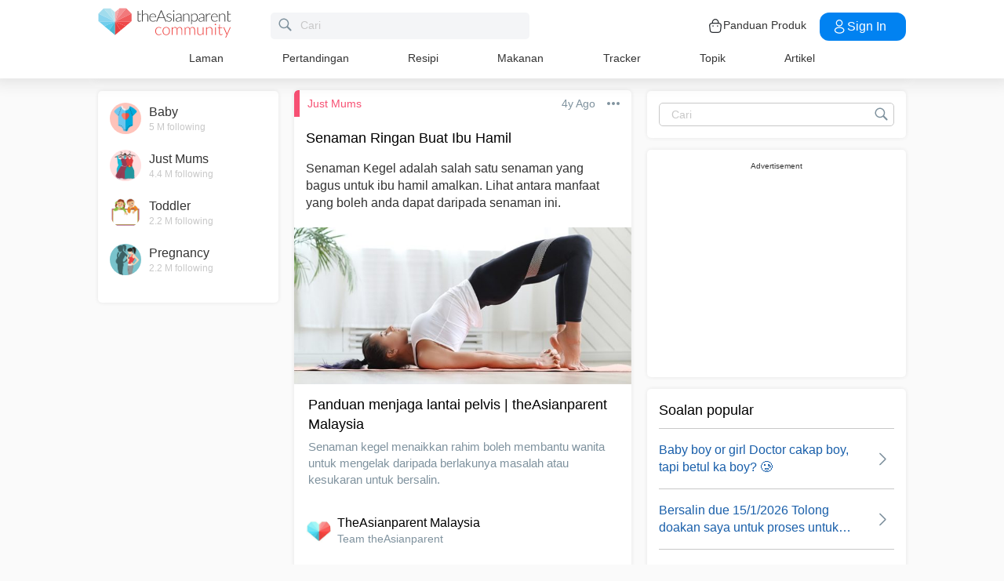

--- FILE ---
content_type: text/html; charset=utf-8
request_url: https://community.theasianparent.com/q/senaman-kegel-adalah-salah-satu-senaman-yang-bagus-untuk-ibu-hamil-amalkan-liha/3965013
body_size: 45724
content:
<!doctype html><html lang="ms"><head prefix="og: http://ogp.me/ns# fb: http://ogp.me/ns/fb# article: http://ogp.me/ns/article#"><meta charset="utf-8"><meta name="viewport" content="width=device-width,initial-scale=1,maximum-scale=1,user-scalable=no"><meta name="theme-color" content="#3498db"><meta name="google-site-verification" content="z4B1ury8xbKcAi-Zy5GmGmoaT71FAui-7NYphWwYeT8"/><meta name="msvalidate.01" content="B653A7E5F8C4620FFF1E9D5B078F34B6"/><link rel="preconnect" href="//static.cdntap.com"/><link rel="preconnect" href="//www.googletagmanager.com"/><link rel="preconnect" href="//www.facebook.com"/><link rel="manifest" href="/manifest.json"><link rel="shortcut icon" href="https://static.cdntap.com/tap-assets/favicon.ico"><title>Senaman Ringan Buat Ibu Hamil Senaman Kegel adalah salah sat</title>
        <link rel='preconnect' href='//securepubads.g.doubleclick.net' />
        
        <link rel="canonical" href="https://community.theasianparent.com/q/senaman-kegel-adalah-salah-satu-senaman-yang-bagus-untuk-ibu-hamil-amalkan-liha/3965013"/>
        <meta content="Senaman Kegel adalah salah satu senaman yang bagus untuk ibu hamil amalkan. Lihat antara manfaat yang boleh anda dapat daripada senaman ini." name="description" />
        <link rel="alternate" href="https://community.theasianparent.com/q/senaman-kegel-adalah-salah-satu-senaman-yang-bagus-untuk-ibu-hamil-amalkan-liha/3965013" hreflang="ms-MY" />
    
        <meta property="al:android:url" content="tap://app/q/senaman-kegel-adalah-salah-satu-senaman-yang-bagus-untuk-ibu-hamil-amalkan-liha/3965013">
        <meta property="al:android:package" content="com.tickledmedia.ParentTown">
        <meta property="al:android:app_name" content="theAsianparent">
        <meta property="al:ios:url" content="tap://app/q/senaman-kegel-adalah-salah-satu-senaman-yang-bagus-untuk-ibu-hamil-amalkan-liha/3965013" />
        <meta property="al:ios:app_store_id" content="1042523855" />
        <meta property="al:ios:app_name" content="theAsianparent" />
        <meta property="al:web:should_fallback" content="false" />
        <meta property="fb:app_id" content="1038004076364647" />
    <link rel="amphtml" href="https://community.theasianparent.com/q/senaman-kegel-adalah-salah-satu-senaman-yang-bagus-untuk-ibu-hamil-amalkan-liha/3965013/amp">
        <!-- authorMetaInjector -->
        
        <meta property="fb:app_id" content="1038004076364647" /> 
        <meta property="og:type"   content="article" /> 
        <meta property="og:url"    content="https://community.theasianparent.com/q/senaman-kegel-adalah-salah-satu-senaman-yang-bagus-untuk-ibu-hamil-amalkan-liha/3965013" /> 
        <meta property="og:title"  content="Senaman Ringan Buat Ibu Hamil Senaman Kegel adalah salah sat" />
        <meta property="og:description"  content="Senaman Kegel adalah salah satu senaman yang bagus untuk ibu hamil amalkan. Lihat antara manfaat yang boleh anda dapat daripada senaman ini." />

        <meta name="twitter:card" content="summary" /><meta name="twitter:site" content="@theasianparent">
    <meta property="og:image"  content="https://s3-ap-southeast-1.amazonaws.com/parenttown-prod/assets/tap_c_logo_512x512.png" />
        <!-- SitelinksSearchboxStructuredData -->
        <!-- QnAStructuredDataInjector -->
        <!-- RecipeStructuredDataInjector -->
        <!-- FoodStructuredDataInjector -->
        
        <script>
            //needs to be before gtm script
            window.dataLayer = [{
                geoCountryCode: 'us',
                profileCountryCode: '',
                userId: ''
            }];
        </script>
        
            <!-- Google Tag Manager -->
                <script>(function(w,d,s,l,i){w[l]=w[l]||[];w[l].push({'gtm.start':
                new Date().getTime(),event:'gtm.js'});var f=d.getElementsByTagName(s)[0],
                j=d.createElement(s),dl=l!='dataLayer'?'&l='+l:'';j.async=true;j.src=
                'https://www.googletagmanager.com/gtm.js?id='+i+dl;f.parentNode.insertBefore(j,f);
                })(window,document,'script','dataLayer','GTM-5WRBCKL');</script>
            <!-- End Google Tag Manager -->
        
        <!-- webpush-head-src -->
        <!-- jwPlayerInjector -->
        <!-- preloadInjector -->
        <!-- FAQWebViewHead -->
        
    <script type="application/ld+json">
        {
            "@context": "https://schema.org",
            "@type": "BreadcrumbList",
            "itemListElement" : [{"@type":"ListItem","position":1,"item":{"@id":"https://community.theasianparent.com/feed","name":"Home"}},{"@type":"ListItem","position":2,"item":{"@id":"https://community.theasianparent.com/topic/general-mum-talk","name":"Just Mums"}},{"@type":"ListItem","position":3,"item":{"@id":"https://community.theasianparent.com/q/senaman-kegel-adalah-salah-satu-senaman-yang-bagus-untuk-ibu-hamil-amalkan-liha/3965013","name":"senaman kegel adalah salah satu senaman yang bagus untuk ibu hamil amalkan liha"}}]
        }
    </script>
    
        <!-- metaNext -->
        <!-- metaPrev -->
    <meta name="apple-mobile-web-app-capable" content="yes"><link rel="apple-touch-icon" href="https://static.cdntap.com/parenttown-prod/assets/tap_c_logo_120x120.png"><link rel="apple-touch-icon" sizes="120x120" href="https://static.cdntap.com/parenttown-prod/assets/tap_c_logo_120x120.png"><link rel="apple-touch-icon" sizes="152x152" href="https://static.cdntap.com/parenttown-prod/assets/tap_c_logo_152x152.png"><script>var googletag=googletag||{};googletag.cmd=googletag.cmd||[]</script><link rel="preload" href="/static/css/main.314b5b65.chunk.css" as="style"><link href="/static/css/main.314b5b65.chunk.css" rel="stylesheet"></head><body class="postView-page"><noscript>You need to enable JavaScript to run this app.</noscript><div id="root"><div class="view-post"><div class="base-layout  false"><header><div class="header-top"><div class="t-header"><div class="h-left"><div class="only-mobile hamburger-wrap"><svg class="icon hamburger-regular-dark-md " height="32px" version="1.1" viewBox="0 0 32 32" width="32px" xmlns="http://www.w3.org/2000/svg"><path fill="#333" d="M4,10h24c1.104,0,2-0.896,2-2s-0.896-2-2-2H4C2.896,6,2,6.896,2,8S2.896,10,4,10z M28,14H4c-1.104,0-2,0.896-2,2  s0.896,2,2,2h24c1.104,0,2-0.896,2-2S29.104,14,28,14z M28,22H4c-1.104,0-2,0.896-2,2s0.896,2,2,2h24c1.104,0,2-0.896,2-2  S29.104,22,28,22z"></path></svg></div><div class="logo-wrap "><a href="/feed?lng=my" aria-label="theAsianparent community logo - Go to feed page"><img class="not-mobile logo" src="https://static.cdntap.com/parenttown-prod/community/Community_logo.svg" height="44" width="170" alt="theAsianparent-logo" loading="lazy"/><img class="only-mobile logo" src="https://static.cdntap.com/parenttown-prod/community/Community_logo.svg" height="33" width="130" alt="theAsianparent-logo" loading="lazy"/></a></div><div class="only-desktop"><div class="header-search-bar"><div class="search-bar-container"><form class=""><input type="text" class="search-box" placeholder="Cari" title="query" name="query" value=""/><span class="pointer-click"><svg class="icon search-regular-gray-md " height="32px" version="1.1" viewBox="0 0 32 32" width="32px" xmlns="http://www.w3.org/2000/svg"><g fill="none" fill-rule="evenodd" stroke="none" stroke-width="1"><g fill="#7f929e"><path d="M19.4271164,21.4271164 C18.0372495,22.4174803 16.3366522,23 14.5,23 C9.80557939,23 6,19.1944206 6,14.5 C6,9.80557939 9.80557939,6 14.5,6 C19.1944206,6 23,9.80557939 23,14.5 C23,16.3366522 22.4174803,18.0372495 21.4271164,19.4271164 L27.0119176, 25.0119176 C27.5621186,25.5621186 27.5575313,26.4424687 27.0117185,26.9882815 L26.9882815,27.0117185 C26.4438648,27.5561352 25.5576204,27.5576204 25.0119176,27.0119176 L19.4271164,21.4271164 L19.4271164,21.4271164 Z M14.5,21 C18.0898511,21 21,18.0898511 21, 14.5 C21,10.9101489 18.0898511,8 14.5,8 C10.9101489,8 8,10.9101489 8,14.5 C8,18.0898511 10.9101489,21 14.5,21 L14.5,21 Z"></path></g></g></svg></span></form></div></div></div></div><div class="h-right"><div class="not-desktop h-top-links"><svg class="icon search-regular-dark " width="22" height="22" viewBox="0 0 24 24" fill="none" xmlns="http://www.w3.org/2000/svg"><rect width="22" height="22"></rect><path d="M21.7663 20.5889L16.7962 15.6188C18.1506 13.9623 18.8165 11.8487 18.6562 9.71497C18.4959 7.58128 17.5216 5.59083 15.9349 4.15534C14.3482 2.71984 12.2704 1.94913 10.1314 2.00261C7.99233 2.05609 5.95568 2.92968 4.44268 4.44268C2.92968 5.95568 2.05609 7.99233 2.00261 10.1314C1.94913 12.2704 2.71984 14.3482 4.15534 15.9349C5.59083 17.5216 7.58128 18.4959 9.71497 18.6562C11.8487 18.8165 13.9623 18.1506 15.6188 16.7962L20.5889 21.7663C20.7459 21.9179 20.9563 22.0019 21.1746 22C21.3929 21.9981 21.6017 21.9105 21.7561 21.7561C21.9105 21.6017 21.9981 21.3929 22 21.1746C22.0019 20.9563 21.9179 20.7459 21.7663 20.5889ZM10.3531 17.0143C9.03568 17.0143 7.74781 16.6237 6.65238 15.8917C5.55695 15.1598 4.70317 14.1194 4.199 12.9023C3.69483 11.6851 3.56292 10.3458 3.81994 9.05361C4.07697 7.76146 4.71138 6.57455 5.64297 5.64297C6.57455 4.71138 7.76146 4.07697 9.05361 3.81994C10.3458 3.56292 11.6851 3.69483 12.9023 4.199C14.1194 4.70317 15.1598 5.55695 15.8917 6.65238C16.6237 7.74781 17.0143 9.03568 17.0143 10.3531C17.0124 12.1192 16.3099 13.8123 15.0611 15.0611C13.8123 16.3099 12.1192 17.0124 10.3531 17.0143Z" fill="currentColor"></path></svg></div><div class="h-top-links"><svg width="20" height="20" viewBox="0 0 20 20" fill="none" xmlns="http://www.w3.org/2000/svg"><path d="M13.75 7.19165C13.4083 7.19165 13.125 6.90832 13.125 6.56665V5.41665C13.125 4.54165 12.75 3.69165 12.1 3.09998C11.4417 2.49998 10.5917 2.22498 9.69167 2.30832C8.19167 2.44998 6.875 3.98332 6.875 5.58332V6.39165C6.875 6.73332 6.59167 7.01665 6.25 7.01665C5.90833 7.01665 5.625 6.73332 5.625 6.39165V5.57498C5.625 3.33332 7.43333 1.26665 9.575 1.05832C10.825 0.941651 12.025 1.33332 12.9417 2.17498C13.85 2.99998 14.375 4.18332 14.375 5.41665V6.56665C14.375 6.90832 14.0917 7.19165 13.75 7.19165Z" fill="#292D32"></path><path d="M12.4998 18.9584H7.49985C3.64985 18.9584 2.93318 17.1667 2.74985 15.425L2.12485 10.4334C2.03318 9.53335 1.99985 8.24169 2.87485 7.27502C3.62485 6.44169 4.86652 6.04169 6.66652 6.04169H13.3332C15.1415 6.04169 16.3832 6.45002 17.1248 7.27502C17.9915 8.24169 17.9665 9.53335 17.8748 10.4167L17.2498 15.425C17.0665 17.1667 16.3498 18.9584 12.4998 18.9584ZM6.66652 7.29169C5.25818 7.29169 4.29152 7.56669 3.79985 8.11669C3.39152 8.56669 3.25818 9.25835 3.36652 10.2917L3.99152 15.2834C4.13318 16.6167 4.49985 17.7167 7.49985 17.7167H12.4998C15.4998 17.7167 15.8665 16.625 16.0082 15.3L16.6332 10.2917C16.7415 9.27502 16.6082 8.58335 16.1998 8.12502C15.7082 7.56669 14.7415 7.29169 13.3332 7.29169H6.66652Z" fill="#292D32"></path><path d="M12.85 10.9584C12.3833 10.9584 12.0083 10.5834 12.0083 10.125C12.0083 9.66669 12.3833 9.29169 12.8416 9.29169C13.3 9.29169 13.675 9.66669 13.675 10.125C13.675 10.5834 13.3083 10.9584 12.85 10.9584Z" fill="#292D32"></path><path d="M7.01647 10.9584C6.5498 10.9584 6.1748 10.5834 6.1748 10.125C6.1748 9.66669 6.5498 9.29169 7.00814 9.29169C7.46647 9.29169 7.84147 9.66669 7.84147 10.125C7.84147 10.5834 7.47481 10.9584 7.01647 10.9584Z" fill="#292D32"></path></svg><div class="only-desktop">Panduan Produk</div></div><div class="only-desktop"><div class="user-profile-button"><button class="btn btn-round not-desktop"><img src="https://static.cdntap.com/community-theasianparent/assets/user.png" loading="lazy" alt="login" width="20" height="18"/></button><button class="btn btn-primary signin-btn only-desktop"><svg width="20" height="20" viewBox="0 0 20 20" fill="none" xmlns="http://www.w3.org/2000/svg"><path d="M10.1331 9.68335C10.1081 9.68335 10.0915 9.68335 10.0665 9.68335C10.0248 9.67502 9.96647 9.67502 9.91647 9.68335C7.4998 9.60835 5.6748 7.70835 5.6748 5.36669C5.6748 2.98335 7.61647 1.04169 9.9998 1.04169C12.3831 1.04169 14.3248 2.98335 14.3248 5.36669C14.3165 7.70835 12.4831 9.60835 10.1581 9.68335C10.1498 9.68335 10.1415 9.68335 10.1331 9.68335ZM9.9998 2.29169C8.30814 2.29169 6.92481 3.67502 6.92481 5.36669C6.92481 7.03335 8.2248 8.37502 9.88314 8.43335C9.9248 8.42502 10.0415 8.42502 10.1498 8.43335C11.7831 8.35835 13.0665 7.01669 13.0748 5.36669C13.0748 3.67502 11.6915 2.29169 9.9998 2.29169Z" fill="white"></path><path d="M10.1413 18.7916C8.50801 18.7916 6.86634 18.375 5.62467 17.5416C4.46634 16.775 3.83301 15.725 3.83301 14.5833C3.83301 13.4416 4.46634 12.3833 5.62467 11.6083C8.12467 9.94998 12.1747 9.94998 14.658 11.6083C15.808 12.375 16.4497 13.425 16.4497 14.5666C16.4497 15.7083 15.8163 16.7666 14.658 17.5416C13.408 18.375 11.7747 18.7916 10.1413 18.7916ZM6.31634 12.6583C5.51634 13.1916 5.08301 13.875 5.08301 14.5916C5.08301 15.3 5.52467 15.9833 6.31634 16.5083C8.39134 17.9 11.8913 17.9 13.9663 16.5083C14.7663 15.975 15.1997 15.2916 15.1997 14.575C15.1997 13.8666 14.758 13.1833 13.9663 12.6583C11.8913 11.275 8.39134 11.275 6.31634 12.6583Z" fill="white"></path></svg>Sign in</button></div></div></div></div><nav class="nav-links"><ul><li><a href="/feed?lng=my" class="">Laman</a></li><li><a href="/contests?lng=my" class="">Pertandingan</a></li><li><a href="/recipes?lng=my" class="">Resipi</a></li><li><a href="/food?lng=my" class="">Makanan</a></li><li><a href="/tracker?lng=my" class="">Tracker</a></li><li><a href="/topics?lng=my" class="">Topik</a></li><li><a href="https://my.theasianparent.com" target="_blank" rel="noopener noreferrer">Artikel</a></li></ul></nav></div><div class=""></div><div class="only-mobile left-slide-panel"><span class="close "><svg class="icon cross-regular-dark-smd " enable-background="new 0 0 32 32" height="32px" version="1.1" viewBox="0 0 32 32" width="32px" xmlns="http://www.w3.org/2000/svg"><path fill="#333" d="M17.459,16.014l8.239-8.194c0.395-0.391,0.395-1.024,0-1.414c-0.394-0.391-1.034-0.391-1.428,0  l-8.232,8.187L7.73,6.284c-0.394-0.395-1.034-0.395-1.428,0c-0.394,0.396-0.394,1.037,0,1.432l8.302,8.303l-8.332,8.286  c-0.394,0.391-0.394,1.024,0,1.414c0.394, 0.391,1.034,0.391,1.428,0l8.325-8.279l8.275,8.276c0.394,0.395,1.034,0.395,1.428,0  c0.394-0.396,0.394-1.037,0-1.432L17.459,16.014z"></path><g></g><g></g><g></g><g></g><g></g><g></g></svg></span><div class="user-details"><div class="offline-profile-thumb"></div><div class="login-signup-style"><a href="/login">Log masuk<!-- --> / <!-- -->Daftar masuk</a></div></div><div class="sidebar-menu-wrap "><ul><li><ul class="user-details-header"><li>Artikel</li></ul></li><li class="divider"></li><li><ul class="user-details-header"><li>Komuniti</li></ul></li><li class="poll-link"><span class="icon-wrap"><svg class="icon sidebar-poll-icon-regular " width="256" height="256" x="0px" y="0px" version="1.1" viewBox="0 0 256 256" xmlns="http://www.w3.org/2000/svg"><circle fill="#906dfd" opacity="0.2" data-name="Ellipse 4 copy 2" cx="128" cy="128" r="126"></circle><path fill="#906dfd" d="M94.685,133.867H72a4.381,4.381,0,0,0-4.44,4.357v35.827A4.381,4.381,0,0,0,72,178.408H94.685a4.381,4.381,0,0,0,4.438-4.357V138.224C99.615,135.8,97.149,133.867,94.685,133.867Zm43.4-53.74H115.4a4.38,4.38,0,0,0-4.438,4.358v89.567a4.38,4.38,0,0,0,4.438,4.357h22.686a4.382,4.382,0,0,0,4.44-4.357V84.968C142.523,82.548,140.549,80.127,138.083,80.127Zm43.4,31.469H158.8a4.379,4.379,0,0,0-4.438,4.358v58.1a4.38,4.38,0,0,0,4.438,4.357h22.685a4.379,4.379,0,0,0,4.438-4.357v-58.1A4.379,4.379,0,0,0,181.482,111.6Z"></path></svg></span><span><a href="/feed/poll?lng=my">Poll</a></span></li><li class="photo-link"><span class="icon-wrap"><svg class="icon sidebar-photo-icon-regular " width="256" height="256" x="0px" y="0px" version="1.1" viewBox="0 0 256 256" xmlns="http://www.w3.org/2000/svg"><circle fill="#4761c2" opacity="0.2" cx="128" cy="128" r="127.5"></circle><g><path fill="#4761c2" d="M182.01,79.13H73.99c-3.79,0-6.86,3.07-6.86,6.86v84.02c0,3.79,3.07,6.86,6.86,6.86h108.03 c3.79,0,6.86-3.07,6.86-6.86V85.99C188.87,82.2,185.8,79.13,182.01,79.13z M175.15,92.85v61.85l-15.69-19.05 c-0.58-0.7-1.6-0.82-2.34-0.29l-18.25,13.32l-31.34-30.48c-0.36-0.36-0.87-0.5-1.36-0.48c-0.5,0.05-0.96,0.32-1.24,0.73 l-24.1,34.48V92.85H175.15z M134,118.57c0-6.15,5-11.15,11.15-11.15c6.15,0,11.15,5,11.15,11.15s-5,11.15-11.15,11.15 C139,129.71,134,124.71,134,118.57z"></path></g></svg></span><span><a href="/booth?lng=my">Gambar</a></span></li><li class="food-link"><span class="icon-wrap"><svg class="icon food-icon " width="30px" height="30px" viewBox="0 0 26 26"><g stroke="none" stroke-width="1" fill="none" fill-rule="evenodd"><rect x="0" y="0" width="26" height="26"></rect><g transform="translate(4.000000, 2.000000)" fill="#494E5F" stroke="#494E5F" stroke-width="0.5"><path d="M8.69423958,6.71698958 C8.42433854,6.65792188 8.16251563,6.56213021 7.91810937,6.43167708 C7.14513021,6.01900521 6.27635938,5.80078125 5.405125,5.80078125 C4.93825521,5.80078125 4.47052604,5.86277083 4.01465625,5.98474479 C2.54569792,6.37839583 1.30963021,7.38254688 0.623505208,8.73967187 C-0.0626770833,10.0969688 -0.138760417,11.6877292 0.415135417,13.104151 L2.73922917,19.0481615 C3.08435417,19.9303385 3.68121875,20.676276 4.46536979,21.2050781 C5.23657292,21.7251719 6.13398958,22 7.06096875,22 C7.46561979,22 7.87021354,21.9464896 8.26340625,21.8411302 C8.64027083,21.7401823 9.00040625,21.5931146 9.33854167,21.4026771 C9.67667708,21.5931146 10.0365833,21.7401823 10.4136771,21.8411302 C10.8066406,21.9464896 11.2112917,22 11.6161146,22 L11.6165729,22 C12.5430938,22 13.4405104,21.7251719 14.2117135,21.2050781 C14.9956354,20.6764479 15.5925,19.9305677 15.937625,19.0481615 L18.2619479,13.1039219 C18.8156146,11.6877292 18.7397604,10.0967396 18.0535781,8.73967187 C17.367224,7.38254688 16.1311563,6.37839583 14.6621979,5.98474479 C14.2065573,5.86277083 13.738599,5.80078125 13.2717292,5.80078125 C12.400724,5.80078125 11.531724,6.01900521 10.7587448,6.43167708 C10.5145677,6.56213021 10.2527448,6.65792188 9.98261458,6.71698958 L9.98261458,4.68451042 L11.0778594,4.68451042 C12.4886667,4.68451042 13.6365625,3.53661458 13.6365625,2.12580729 L13.6365625,0 L11.2528854,0 C10.3019583,0 9.47122917,0.521640625 9.03036979,1.29353125 C8.33146875,0.50084375 7.30892708,0 6.17163021,0 L6.17163021,1.288375 C7.56272917,1.288375 8.69423958,2.42011458 8.69423958,3.81104167 L8.69423958,6.71698958 Z M9.98261458,2.55841667 C9.98261458,1.85819792 10.5524375,1.288375 11.2528854,1.288375 L12.3481302,1.288375 L12.3481302,2.12580729 C12.3481302,2.8263125 11.7783646,3.39607812 11.0778594,3.39607812 L9.98261458,3.39607812 L9.98261458,2.55841667 Z M17.061974,12.6348177 L14.7375938,18.5788281 C14.4883177,19.2164271 14.0574844,19.7550833 13.4912708,20.136875 C12.9338229,20.5128802 12.2855104,20.711625 11.6165729,20.711625 C11.6163438,20.711625 11.6163438,20.711625 11.6161146,20.711625 C11.3240417,20.711625 11.0315677,20.6728958 10.7471146,20.5965833 C10.3738021,20.4965521 10.0235781,20.3340729 9.70555208,20.1136146 L9.33854167,19.8594115 L8.97153125,20.1136146 C8.65373438,20.3340729 8.30328125,20.4965521 7.92996875,20.5965833 C7.64551563,20.6728958 7.35304167,20.711625 7.06096875,20.711625 C6.39180208,20.711625 5.74348958,20.5128802 5.1858125,20.136875 C4.61959896,19.7550833 4.18876563,19.2161979 3.93948958,18.5788281 L1.61510938,12.6348177 C1.19464583,11.5592812 1.25233854,10.3514583 1.77334896,9.32106771 C2.29435938,8.29050521 3.23296875,7.52823958 4.34832292,7.22929167 C4.69545313,7.13636458 5.0510625,7.08915625 5.405125,7.08915625 C6.06529688,7.08915625 6.72438021,7.25478646 7.31139063,7.56811458 C7.93289063,7.90000521 8.63379688,8.07543229 9.33854167,8.07543229 C10.0432865,8.07543229 10.7441927,7.90000521 11.3656927,7.56811458 C11.9527031,7.25478646 12.6117865,7.08915625 13.2719583,7.08915625 C13.62625,7.08915625 13.9818594,7.13636458 14.3289323,7.22929167 C15.4441146,7.52823958 16.382724,8.29050521 16.9037344,9.32106771 C17.4247448,10.3514583 17.4824375,11.5592812 17.061974,12.6348177 Z"></path></g></g></svg></span><span><a href="/food?lng=my">Makanan</a></span></li><li class="recipes-link"><span class="icon-wrap"><svg class="icon recipes-icon " width="24px" height="24px" viewBox="0 0 24 24"><g stroke="none" stroke-width="1" fill="none" fill-rule="evenodd"><g transform="translate(-1.000000, 0.000000)" fill="#494E5F" stroke="#484E61" stroke-width="0.5"><g transform="translate(2.000000, 1.000000)"><g transform="translate(0.000000, 9.775623)"><path d="M17.179867,0.618925208 C16.1124709,1.30122992 15.5251745,2.5307313 15.6658283,3.79003324 L11.0304709,6.76119114 L6.39438227,3.79173961 C6.53814404,2.53195014 5.94944598,1.30074238 4.87869806,0.621545706 C4.18213296,0.141385042 3.33516343,-0.0697783934 2.49483657,0.0271191136 C1.6921108,0.10567313 0.966232687,0.538238227 0.515141274,1.20670914 C0.0642936288,1.87536288 -0.0649639889,2.71026593 0.162592798,3.48392244 C0.387772853,4.29901939 0.901268698,5.00484765 1.60734072,5.47026039 C2.63884211,6.20966759 4.00265928,6.2938892 5.11746814,5.68684765 L8.71590028,8.24165097 L5.29145706,10.4375069 C4.96462604,10.6453186 4.73560665,10.9766593 4.65705263,11.356144 C4.57825485,11.7353241 4.6565651,12.1305319 4.8739446,12.4511468 C5.09053186,12.7710914 5.42693075,12.9903601 5.80708587,13.0591634 C6.187241,13.1279668 6.57934072,13.0405762 6.89428809,12.8167978 L11.0304709,9.88354571 L15.1666537,12.8189917 C15.4820886,13.0496565 15.8779668,13.1419834 16.2628753,13.0746427 C16.6478449,13.0073019 16.9887535,12.786144 17.2070471,12.4621163 C17.4253407,12.1379058 17.5021884,11.7389197 17.4200997,11.3568144 C17.3377064,10.9747701 17.103446,10.6426981 16.7711302,10.4372632 L13.3429086,8.24335734 L16.9437175,5.68733518 C18.0585263,6.29437673 19.4220997,6.21058172 20.4540886,5.47117452 C21.9569141,4.45685873 22.4475568,2.54310249 21.5469584,1.20481994 C20.6464211,-0.133523546 18.6860443,-0.395146814 17.179867,0.618925208 Z M6.47080332,12.2219446 C6.1458615,12.4407258 5.70592244,12.3602216 5.47903601,12.0407645 C5.37263158,11.8836565 5.33429917,11.6898615 5.37287535,11.5039889 C5.41145152,11.3178116 5.52382825,11.1554626 5.68422715,11.0535679 L9.3585928,8.69731302 L10.3967978,9.43385596 L6.47080332,12.2219446 Z M16.6870914,11.5041717 C16.7456565,11.7879778 16.6247479,12.0788532 16.3821385,12.2374238 C16.1393463,12.3961773 15.8243989,12.390205 15.5880055,12.222615 L5.33551801,4.94603878 C5.20717452,4.85535734 5.03531856,4.85651524 4.90843767,4.94914681 C4.0211856,5.52809418 2.86761773,5.4940277 2.01607756,4.8638892 C1.45663158,4.49683657 1.04935734,3.93958449 0.869396122,3.29512465 C0.695102493,2.72525762 0.787734072,2.106759 1.12120776,1.61282548 C1.45498615,1.11883102 1.99395568,0.80199446 2.58789474,0.750559557 C3.25277008,0.676088643 3.92191136,0.844836565 4.47185042,1.22596676 C5.37433795,1.77992798 5.83731302,2.83690305 5.63236565,3.87602216 C5.59378947,4.02837673 5.65710803,4.18853186 5.78971745,4.27330194 L16.3767147,11.0533241 C16.5371136,11.1552188 16.6492465,11.3178116 16.6870914,11.5041717 Z M20.0436454,4.86321884 C19.1919224,5.49311357 18.0382936,5.52687535 17.1511025,4.94774515 C17.0242216,4.85486981 16.8523047,4.85371191 16.7240222,4.94463712 L12.6787645,7.81652078 L11.7091801,7.19491413 L16.2702493,4.26970637 C16.4023712,4.18499723 16.4657507,4.0252687 16.4274183,3.87291413 C16.2267368,2.83403878 16.6892244,1.77919668 17.5895789,1.22310249 C18.7596011,0.434454294 20.2638892,0.608443213 20.9399169,1.60996122 C21.6160055,2.61147922 21.2134848,4.0745097 20.0436454,4.86321884 Z"></path></g><g transform="translate(2.132964, 0.000000)"><path d="M12.9122936,12.5052022 L13.9533019,7.3006482 C15.7120222,7.14756233 17.0365928,5.63425485 16.9554183,3.87078116 C16.8742438,2.1074903 15.4161496,0.722038781 13.6509695,0.731301939 C12.9115623,0.72868144 12.1933629,0.978177285 11.6151468,1.43877562 C11.0033518,0.538725762 9.98562327,0 8.89750693,0 C7.80939058,0 6.79166205,0.538725762 6.17986704,1.43877562 C5.60165097,0.978177285 4.88345152,0.72868144 4.14404432,0.731301939 C2.3853241,0.731058172 0.937224377,2.11395014 0.856293629,3.87078116 C0.775606648,5.62761219 2.09036565,7.13756787 3.84171191,7.2991856 L4.88272022,12.5052022 L5.59927424,12.361928 L5.39457064,11.3351801 L12.4004432,11.3351801 L12.1957396,12.3590637 L12.9122936,12.5052022 Z M11.1473573,10.6038781 L11.4534681,8.46189474 L10.7293573,8.35804986 L10.4086814,10.6038781 L9.26315789,10.6038781 L9.26315789,6.58171745 L8.53185596,6.58171745 L8.53185596,10.6038781 L7.38633241,10.6038781 L7.06565651,8.35804986 L6.34154571,8.46189474 L6.64765651,10.6038781 L5.24837119,10.6038781 L4.50232133,6.87429917 C4.46758449,6.70408864 4.31785042,6.58171745 4.14404432,6.58171745 C2.73049861,6.58171745 1.58448753,5.43570637 1.58448753,4.02216066 C1.58448753,2.60861496 2.73049861,1.46260388 4.14404432,1.46260388 C4.84847091,1.46071468 5.52187812,1.75232133 6.00252632,2.26697507 C6.08516343,2.35436565 6.20509695,2.39556233 6.32393352,2.37721884 C6.44246537,2.35887535 6.54484765,2.28367313 6.59719668,2.17556233 C7.02354571,1.29288089 7.91719668,0.732033241 8.89750693,0.732033241 C9.87781717,0.732033241 10.7714681,1.29288089 11.1978172,2.17556233 C11.2501662,2.28367313 11.3525485,2.35887535 11.4710803,2.37721884 C11.5899169,2.39556233 11.7098504,2.35436565 11.7924875,2.26697507 C12.2731357,1.75232133 12.9465429,1.46071468 13.6509695,1.46260388 C15.0645152,1.46260388 16.2105263,2.60861496 16.2105263,4.02216066 C16.2105263,5.43570637 15.0645152,6.58171745 13.6509695,6.58171745 C13.4771634,6.58171745 13.3274294,6.70408864 13.2926925,6.87429917 L12.5466427,10.6038781 L11.1473573,10.6038781 Z"></path></g></g></g></g></svg></span><span><a href="/recipes?lng=my">Resipi</a></span></li><li class="topics-link"><span class="icon-wrap"><svg class="icon sidebar-topics-icon-regular " width="256" height="256" x="0px" y="0px" version="1.1" viewBox="0 0 256 256" xmlns="http://www.w3.org/2000/svg"><circle data-name="Ellipse 4 copy 2" fill="#63d9ff" opacity="0.2" cx="128" cy="128" r="126"></circle><path data-name="Forma 1" fill="#63d9ff" d="M126.211,68.994a59.011,59.011,0,1,0,59.8,58.212A59.016,59.016,0,0,0,126.211,68.994Zm-0.174,94.926-0.326,0a8.59,8.59,0,0,1,.2-17.178l0.291,0c5.158,0.152,8.657,3.813,8.512,8.9A8.28,8.28,0,0,1,126.037,163.92Zm21.11-41.9c-1.18,1.677-3.776,3.759-7.046,6.306l-3.6,2.487a9.776,9.776,0,0,0-3.617,4.405,9.131,9.131,0,0,0-.558,3.695l0,0.578H118.571l0.04-1.164c0.168-4.781.286-7.595,2.268-9.92,3.109-3.65,9.969-8.067,10.26-8.255a10.822,10.822,0,0,0,2.428-2.483c1.443-1.99,2.082-3.557,2.082-5.1a9.932,9.932,0,0,0-1.887-5.87c-1.205-1.7-3.492-2.557-6.8-2.557-3.282,0-5.53,1.042-6.874,3.179A12.766,12.766,0,0,0,118,114.191v0.587H103.826l0.026-.613c0.365-8.682,3.465-14.935,9.208-18.584a24.249,24.249,0,0,1,13.337-3.5c6.859,0,12.648,1.666,17.206,4.953,4.619,3.331,6.961,8.318,6.961,14.825A16.96,16.96,0,0,1,147.147,122.023Z"></path></svg></span><span><a href="/topics?lng=my">Topik</a></span></li><li class="articles-link"><span class="icon-wrap"><svg class="icon sidebar-articles-icon-regular " width="256" height="256" x="0px" y="0px" version="1.1" viewBox="0 0 256 256" xmlns="http://www.w3.org/2000/svg"><circle fill="#FF5E57" opacity="0.2" cx="128" cy="128" r="127.5"></circle><path fill="#FF5E57" d="M82.08,72.03h82.25v-7.44H74.64V176.6h7.44V72.03z"></path><path fill="#FF5E57" d="M164.33,79.47L164.33,79.47l-74.81-0.01v97.14h0.01v14.88h62.41V164.2h27.28V79.47H164.33z M119.28,94.35h30.16 v7.44h-30.16V94.35z M164.33,146.43H104.4V139h59.93V146.43z M164.33,131.55H104.4v-7.44h59.93V131.55z M164.33,116.67H104.4v-7.44 h59.93V116.67z"></path><path fill="#FF5E57" d="M159.37,171.64v15.18l15.19-15.18H159.37z"></path></svg></span><span><a href="https://my.theasianparent.com">Baca Artikel</a></span></li><li class="divider"></li><li><ul class="user-details-header"><li>Tracker</li></ul></li><li class="pregnancy-tracker-link"><span class="icon-wrap"><svg class="icon sidebar-pregnancy-tracker-icon-regular " width="256" height="256" x="0px" y="0px" version="1.1" viewBox="0 0 256 256" xmlns="http://www.w3.org/2000/svg"><circle fill="#F03D71" opacity="0.2" cx="128" cy="128" r="126"></circle><path fill="#F03D71" d="M128,202c-3.38-0.76-6.75-1.62-10.15-2.25c-7.72-1.44-12.7-5.99-14.24-13.55c-1.76-8.61-3.74-17.34-3.99-26.06 c-0.43-14.96,0.1-29.97,0.84-44.93c0.46-9.27,7.9-16.61,15.4-15.81c2.78,0.3,5.62,1.83,8.02,3.43c4.27,2.84,8.07,6.39,12.34,9.24 c8.89,5.93,9.98,9.25,5.66,20.41c2.8,1.24,5.65,2.45,8.47,3.75c15.9,7.33,26.03,18.81,26.54,37.13c0.06,1.98-0.42,3.98-0.39,5.97 c0.06,5.29-5.98,5.56-7.69,9.47c-0.69,1.58-2.4,2.71-4.1,4.53c-4.24-3.99-8.58-8-12.84-12.1c-3.72-3.58-6.98-7.76-11.1-10.79 c-8.62-6.37-11.08-15.03-11.55-25.14c-0.44-9.45-1.64-18.89-2.89-28.28c-0.91-6.87-6.26-10.82-13.02-10.31 c-5.9,0.44-10.36,5.35-10.63,11.85c-0.09,2.15-0.31,4.46,0.3,6.46c4.11,13.52,8.05,27.11,12.89,40.37 c1.55,4.26,5.09,8.26,8.67,11.23c9.72,8.06,19.95,15.51,30.26,23.41c-2.85,0.73-5.32,1.36-7.78,1.99C140.67,202,134.33,202,128,202z "></path><path fill="#F03D71" d="M95,55c2.58,1.47,5.03,3.34,7.8,4.25c1.52,0.5,3.7-0.31,5.36-1.04c9.92-4.32,21.07,0.01,24.83,9.77 c3.89,10.1-1.07,20.95-11.32,24.04c-7.02,2.12-13.58,0.86-18.81-4.63c-5.22-5.48-5.95-12.03-3.91-19.05 c0.4-1.39,1.06-2.71,1.84-4.65c-4.89,1.76-9.29,4.71-13.53,4.49c-4.13-0.21-8.1-3.64-13-6.08C80.83,59.32,85.92,57.16,91,55 C92.33,55,93.67,55,95,55z"></path></svg></span><span><a href="/tracker/pregnancy?lng=my">Tracker Kehamilan</a></span></li><li class="baby-tracker-link"><span class="icon-wrap"><svg class="icon sidebar-baby-tracker-icon-regular " width="256" height="256" x="0px" y="0px" version="1.1" viewBox="0 0 256 256" xmlns="http://www.w3.org/2000/svg"><circle fill="#16d1c0" opacity="0.2" data-name="Ellipse 4 copy 2" cx="128" cy="128" r="126"></circle><path fill="#16d1c0" d="M181.2,102.324c-11.576-13.182-39.132-12.263-41.007-1.638-1.551,8.852,7.859,13.8,12.362,18.395,5.207,5.306,6.091,13.881,1.8,19.729-1.793,2.427-12.476,13.1-9.3,23.63,1.617,5.344,5.248,7.739,10,8.712,15.808,3.244,17.474-9.128,17.638-14.621a37.909,37.909,0,0,1,3.074-14.885C181.056,129.807,189.054,111.267,181.2,102.324ZM141.228,66.767c3.573-.567,7.22,3.6,8.146,9.3s-1.212,10.783-4.782,11.35-7.22-3.6-8.149-9.3S137.658,67.332,141.228,66.767Zm20.888,10.779c0.217,3.991-1.625,7.333-4.122,7.468s-4.707-3-4.929-6.986,1.63-7.333,4.127-7.469S161.9,73.553,162.116,77.546Zm10.5,2.878c0.18,3.239-1.326,5.956-3.356,6.063s-3.815-2.428-3.995-5.671,1.317-5.954,3.348-6.067S172.435,77.18,172.615,80.424Zm6.468,4.791c-0.173,2.393-1.531,4.251-3.03,4.145s-2.578-2.132-2.406-4.526,1.526-4.251,3.028-4.144S179.254,82.819,179.083,85.214Zm4.584,5.648c-0.131,1.91-1.22,3.391-2.415,3.311s-2.059-1.7-1.924-3.615,1.224-3.393,2.423-3.31S183.806,88.956,183.667,90.863ZM115.5,117.231c-1.875-10.625-29.429-11.54-41,1.638-7.851,8.943.143,27.483,5.428,39.322a37.947,37.947,0,0,1,3.076,14.876c0.163,5.493,1.836,17.869,17.638,14.63,4.755-.973,8.387-3.364,10-8.712,3.176-10.535-7.5-21.2-9.294-23.63-4.3-5.849-3.412-14.42,1.8-19.732C107.645,131.035,117.057,126.083,115.5,117.231Zm-9.186-24.617c0.932-5.7,4.579-9.865,8.146-9.3s5.708,5.646,4.781,11.349-4.576,9.866-8.144,9.3S105.393,98.317,106.318,92.614Zm-3.676,1.955c-0.216,3.991-2.425,7.119-4.924,6.982s-4.351-3.478-4.128-7.471,2.425-7.118,4.924-6.98S102.866,90.582,102.642,94.569Zm-12.2,2.8c-0.18,3.241-1.967,5.778-3.995,5.669s-3.526-2.823-3.344-6.063,1.965-5.783,3.993-5.675S90.614,94.127,90.438,97.366Zm-8.383,4.01c0.172,2.4-.907,4.422-2.4,4.527s-2.855-1.755-3.027-4.149,0.907-4.422,2.4-4.525S81.884,98.982,82.055,101.376Zm-5.694,5.735c0.139,1.91-.721,3.532-1.92,3.615s-2.276-1.4-2.413-3.31,0.72-3.533,1.916-3.615S76.225,105.2,76.362,107.111Z"></path></svg></span><span><a href="/tracker/baby?lng=my">Tracker Bayi</a></span></li><li class="divider"></li><li><ul class="user-details-header"><li>Ganjaran</li></ul></li><li class="rewards-link"><span class="icon-wrap"><img src="https://parenttown-prod.s3-ap-southeast-1.amazonaws.com/assets/tools/Reward.png" alt="Ganjaran" width="30" height="30" loading="lazy"/></span><span><a href="/rewards?lng=my">Ganjaran</a></span></li><li class="contests-link"><span class="icon-wrap"><svg class="icon sidebar-contests-icon-regular " width="256" height="256" x="0px" y="0px" version="1.1" viewBox="0 0 256 256" xmlns="http://www.w3.org/2000/svg"><circle data-name="Ellipse 4 copy 2" fill="#0296d8" opacity="0.2" cx="128" cy="128" r="126"></circle><path fill="#0296d8" d="M179,91.43h-8.706a13.9,13.9,0,0,0,2.122-6.026,15.483,15.483,0,0,0-25.789-13.158l-10.993,9.98a11.669,11.669,0,0,0-17.28.012l-11.007-9.994A15.484,15.484,0,0,0,81.559,85.408a13.886,13.886,0,0,0,2.122,6.022H75a7.807,7.807,0,0,0-7.8,7.814v11.721a3.9,3.9,0,0,0,3.9,3.907H182.9a3.9,3.9,0,0,0,3.9-3.907V99.243A7.807,7.807,0,0,0,179,91.43Zm-63.7-1.3v1.3H96.953a7.693,7.693,0,0,1-3.239-14.669,7.5,7.5,0,0,1,8.4,1.274L115.3,90.012C115.3,90.051,115.3,90.089,115.3,90.127Zm49.377-5.761a7.905,7.905,0,0,1-8.016,7.064H138.7v-1.3c0-.046,0-0.092,0-0.138L151.683,78.2a7.79,7.79,0,0,1,7.378-1.889A7.6,7.6,0,0,1,164.677,84.367ZM75,122.685v57.3a7.807,7.807,0,0,0,7.8,7.814h36.4V122.685H75Zm59.8,0V187.8h36.4a7.806,7.806,0,0,0,7.8-7.814v-57.3H134.8Z"></path></svg></span><span><a href="/contests?lng=my">Pertandingan</a></span></li><li class="vip-link"><span class="icon-wrap"><img src="https://static.cdntap.com/tap-assets/SubCategory/Pre_schooler.png" alt="VIP Parents" width="30" height="30" loading="lazy"/></span><span><a href="https://www.parents.vip/">VIP Parents</a></span></li><li class="divider"></li><li><ul class="user-details-header"><li>Lagi</li></ul></li><li class="feedback-link"><span class="icon-wrap"><svg class="icon sidebar-feedback-icon-regular " width="256" height="256" x="0px" y="0px" version="1.1" viewBox="0 0 256 256" xmlns="http://www.w3.org/2000/svg"><circle data-name="Ellipse 4 copy 2" fill="#f88050" opacity="0.2" cx="128" cy="128" r="126"></circle><path data-name="Forma 1" fill="#f88050" d="M168.639,129.27l11.4-7.613a3.017,3.017,0,0,0,.309-4.8l-11.711-10.17V129.27ZM123.4,74.516l-6.431,5.591h21.067l-6.431-5.591A6.278,6.278,0,0,0,123.4,74.516ZM74.981,121.657l11.4,7.613V106.687l-11.711,10.17A3.007,3.007,0,0,0,74.981,121.657Zm74.447,25.592,30.326,28.8a3.109,3.109,0,0,0,5.256-2.192V129.245a3.1,3.1,0,0,0-4.834-2.521Zm-74.173,28.8,30.325-28.8L74.832,126.724A3.1,3.1,0,0,0,70,129.245v44.608A3.109,3.109,0,0,0,75.255,176.045Zm101.116,2.716L145.76,149.7l-13.559,9.05a8.449,8.449,0,0,1-9.394,0l-13.559-9.05L78.636,178.761A3.042,3.042,0,0,0,80.793,184h93.434A3.041,3.041,0,0,0,176.371,178.761Zm-63.615-95H96.286a6.147,6.147,0,0,0-6.2,6.091v41.9h0l33.673,22.961a6.274,6.274,0,0,0,7.462,0L164.9,131.755v-41.9a6.148,6.148,0,0,0-6.2-6.091H112.756Zm-6.073,41.379a1.84,1.84,0,0,1,1.859-1.827h37.923a1.827,1.827,0,1,1,0,3.653H108.542A1.841,1.841,0,0,1,106.683,125.141Zm39.782-18.577a1.828,1.828,0,1,1,0,3.655H108.542a1.828,1.828,0,1,1,0-3.655h37.923Z"></path></svg></span><span><a href="/contact?lng=my">Maklum Balas</a></span></li></ul><div class="download-app-section"><p><a href="/privacy?lng=my">Polisi Privasi</a><a href="/community-guideline?lng=my">Garis Panduan Komuniti</a><a href="/sitemap?lng=my">Peta Laman Web</a></p><p><span>Muat turun app percuma kami</span></p><div class="clear-fix"></div><div class="social-app-wrap"><div class="google-play-btn"><a href="https://community.theasianparent.com/app/download?mt=8&amp;lng=my" aria-label="Download theAsianparent app from google play store"><img src="https://static.cdntap.com/html-edm/2018/sep/tap-welcome/icon-android.svg" alt="google play store" loading="lazy" width="125" height="36"/></a></div><div class="play-store-btn"><a href="https://community.theasianparent.com/app/download?lng=my" aria-label="Download theAsianparent app from app store"><img src="https://static.cdntap.com/html-edm/2018/sep/tap-welcome/icon-ios.svg" alt="app store" loading="lazy" width="125" height="36"/></a></div></div></div></div></div></header><main><div class="notifications-wrapper"></div><div id="startMainContentSection"></div><div class="main-content"><aside class="left-panel"><div class="ak-react-sticky-panel"><span class="arsp-top"></span><div class="arsp-body"><div class="left-panel-main"><div class="shadow-card feed-switcher"><div class="trending-topics-list"><div class="trending-topics"><a href="/topic/general-baby-talk?lng=my"><img src="https://groups-tap.s3.amazonaws.com/avatar_1463741546.jpg" alt="Baby" loading="lazy"/><span><b>Baby</b><label>5 M following</label></span></a></div><div class="trending-topics"><a href="/topic/general-mum-talk?lng=my"><img src="https://groups-tap.s3.amazonaws.com/avatar_1463741485.jpg" alt="Just Mums" loading="lazy"/><span><b>Just Mums</b><label>4.4 M following</label></span></a></div><div class="trending-topics"><a href="/topic/general-toddler-talk?lng=my"><img src="https://groups-tap.s3.amazonaws.com/avatar_1464002267.jpg" alt="Toddler" loading="lazy"/><span><b>Toddler</b><label>2.2 M following</label></span></a></div><div class="trending-topics"><a href="/topic/general-pregnancy-talk?lng=my"><img src="https://groups-tap.s3.amazonaws.com/1436799445.png" alt="Pregnancy" loading="lazy"/><span><b>Pregnancy</b><label>2.2 M following</label></span></a></div></div></div></div></div><span class="arsp-bottom"></span></div></aside><div class="center-panel"><div class="compose-wrap"><div></div></div><div><div class="question-elem-containers detail-design"><div class="main-elem-section"><div class="card-template"><div class="card-template-top"><aside class="left"><div class="topic-link"><div style="background:#f75073"></div><a style="color:#f75073" href="/topic/general-mum-talk?lng=my">Just Mums</a></div></aside><aside class="right"><div class="last-seen">4y ago</div><div class="action-link"><span class="pointer-click"><svg class="icon dot-more-regular-gray-sm not-mobile" height="16" width="16" enable-background="new 0 0 16 16" version="1.1" viewBox="0 0 16 16" x="0px" y="0px" xml:space="preserve" xmlns="http://www.w3.org/2000/svg"><circle fill="#7f929e" cx="2" cy="8" r="2"></circle><circle fill="#7f929e" cx="8" cy="8" r="2"></circle><circle fill="#7f929e" cx="14" cy="8" r="2"></circle></svg><svg class="icon dot-more-vertical-regular-gray-sm only-mobile" height="16" width="16" enable-background="new 0 0 16 16" version="1.1" viewBox="0 0 16 16" xml:space="preserve" xmlns="http://www.w3.org/2000/svg"><circle fill="#7f929e" cx="8" cy="2" r="2"></circle><circle fill="#7f929e" cx="8" cy="8" r="2"></circle><circle fill="#7f929e" cx="8" cy="14" r="2"></circle></svg></span><div class="tooltip-card"><ul><li class="pointer-click">Share</li></ul></div></div></aside></div><section class="post-section"><div class="post-section-body"><div class="child-card-components"><div class="question-elements article-card"><h1 class="page-title">Senaman Ringan Buat Ibu Hamil</h1><div class="text-desc"><p>Senaman Kegel adalah salah satu senaman yang bagus untuk ibu hamil amalkan. Lihat antara manfaat yang boleh anda dapat daripada senaman ini.</p></div><section><div class="link-share-card"><a href="https://my.theasianparent.com/panduan-menjaga-lantai-pelvis/web-view" target="_blank" rel="noopener noreferrer"><div class="bg-img"><img class="bg-img" src="https://s3.theasianparent.com/tap-assets-prod/wp-content/uploads/sites/6/2013/02/health-articles-otot-banner-02-650x311.jpg" alt="article-image"/></div><span class="article-title-desc"><span class="article-title">Panduan menjaga lantai pelvis | theAsianparent Malaysia</span><span class="article-desc">Senaman kegel menaikkan rahim boleh membantu wanita untuk mengelak daripada berlakunya masalah atau kesukaran untuk bersalin.</span></span></a></div></section></div></div><div class="author-link"><a href="https://community.theasianparent.com/user/nurul-halifah" class="author-wrap"><div class="profile-img-wrap"><img class="profile-thumb small" src="https://static.cdntap.com/parenttown-prod/profile_15571270451088.jpg?quality=90&amp;height=150&amp;width=150&amp;crop_gravity=center" alt="theAsianparent Malaysia profile icon" loading="lazy"/></div><div class="author-name"><div>theAsianparent Malaysia</div><p><span>Team theAsianparent</span></p></div></a></div><div class="notifications-wrapper"></div><div class="response-bar"><aside class="left"><p class="pointer-click"><span class="response-sprite heart-gray-icon"></span><span class="count">2<!-- --> </span><span>Suka</span></p><p class="pointer-click"><span class="response-sprite comment-icon"></span><span class="count">1<!-- --> </span><span>Balas</span></p></aside><aside class="right"></aside></div></div></section></div></div><div class="only-mobile ad-wrap shadow-card"><div class="adcore-height-250"><div id="div-gpt-ad-1396928089737-0" class="adcore-inner-wrap us DFPAd300x250 showAddText "></div></div></div><div class="reply-list-wrap"><div class="count-sort-wrap"><div>1 Balas</div><button class="dropbtn">Recommended<svg class="icon dropdown-icon feed-filter-arrow" xmlns="http://www.w3.org/2000/svg" viewBox="0 0 491.996 491.996"><g><g><path d="M484.132,124.986l-16.116-16.228c-5.072-5.068-11.82-7.86-19.032-7.86c-7.208,0-13.964,2.792-19.036,7.86l-183.84,183.848    L62.056,108.554c-5.064-5.068-11.82-7.856-19.028-7.856s-13.968,2.788-19.036,7.856l-16.12,16.128    c-10.496,10.488-10.496,27.572,0,38.06l219.136,219.924c5.064,5.064,11.812,8.632,19.084,8.632h0.084    c7.212,0,13.96-3.572,19.024-8.632l218.932-219.328c5.072-5.064,7.856-12.016,7.864-19.224    C491.996,136.902,489.204,130.046,484.132,124.986z"></path></g></g></svg></button><div class="dropdown-content "><div>Latest</div><div>Recommended</div></div><div class="dropdown-content-wrapper " id="dropdown-content-wrapper"></div></div><div class="shadow-card"><div class="post-reply"><div><img class="profile-thumb small" src="https://static.cdntap.com/parenttown-prod/profile_15637872962857.jpg" alt="undefined profile icon" loading="lazy"/></div><div class="reply-input-text"><span>Tulis jawapan</span></div></div></div><div class="post-section reply-card-component"><div class="designation"><span style="border-color:#AB54F8;background:#AB54F8">TapFluencer</span></div><div class="reply-card-top"><aside class="rct-left"><div class="last-seen reply-card-seen"><a href="https://community.theasianparent.com/q/senaman-kegel-adalah-salah-satu-senaman-yang-bagus-untuk-ibu-hamil-amalkan-liha/3965013?replyId=40474531" rel="nofollow">4y ago</a></div><div class="author-link"><a href="https://community.theasianparent.com/user/nora_57" class="author-wrap"><div class="profile-img-wrap"><img class="profile-thumb small" src="https://static.cdntap.com/parenttown-prod/multipart/3520912_1627604293980.jpeg?quality=90&amp;height=150&amp;width=150&amp;crop_gravity=center" alt="Nola profile icon" loading="lazy"/></div><div class="author-name"><div>Nola</div><p><span>❤️ to solehah child</span></p></div></a></div></aside><aside class="rct-right hide"><div class="action-link hide"><span class="pointer-click"><svg class="icon dot-more-regular-gray-sm not-mobile" height="16" width="16" enable-background="new 0 0 16 16" version="1.1" viewBox="0 0 16 16" x="0px" y="0px" xml:space="preserve" xmlns="http://www.w3.org/2000/svg"><circle fill="#7f929e" cx="2" cy="8" r="2"></circle><circle fill="#7f929e" cx="8" cy="8" r="2"></circle><circle fill="#7f929e" cx="14" cy="8" r="2"></circle></svg><svg class="icon dot-more-vertical-regular-gray-sm only-mobile" height="16" width="16" enable-background="new 0 0 16 16" version="1.1" viewBox="0 0 16 16" xml:space="preserve" xmlns="http://www.w3.org/2000/svg"><circle fill="#7f929e" cx="8" cy="2" r="2"></circle><circle fill="#7f929e" cx="8" cy="8" r="2"></circle><circle fill="#7f929e" cx="8" cy="14" r="2"></circle></svg></span><div class="tooltip-card"><ul></ul></div></div></aside></div><div class="post-section-body"><div class="reply-text text-desc"><p class="not-infeed-reply">👍🏻👍🏻</p></div><div class="notifications-wrapper"></div><div class="response-bar"><aside class="left"><p class="pointer-click"><span class="response-sprite upvote-icon"></span></p><p class="pointer-click"><span class="response-sprite downvote-icon"></span></p></aside><aside class="right"><p class="pointer-click"><span class="response-sprite comment-icon"></span><span>Komen</span></p><p class="pointer-click"><span class="response-sprite share-icon"></span><span>Kongsi</span></p></aside></div></div></div><div class="notifications-wrapper"></div></div><div class="notifications-wrapper"></div></div><div class="only-mobile ad-wrap"></div><div class="only-mobile"><div class="shadow-card related-article-posts"><div class="header-wrap"><div>Soalan popular</div></div><ul><li><div class="related-post-title"><a href="/q/doctor-cakap-boy-tapi-betul-ka-boy/5816098"><span>Baby boy or girl Doctor cakap boy, tapi betul ka boy? 🥲 </span><svg class="icon chevron-right-regular-md " enable-background="new 0 0 32 32" height="32px" version="1.1" viewBox="0 0 32 32" width="32px" xmlns="http://www.w3.org/2000/svg"><path fill="#7f929e" fill-rule="evenodd" clip-rule="evenodd" d="M21.698,15.286l-9.002-8.999  c-0.395-0.394-1.035-0.394-1.431,0c-0.395,0.394-0.395,1.034,0,1.428L19.553,16l-8.287,8.285c-0.395,0.394-0.395,1.034,0,1.429  c0.395,0.394,1.036,0.394,1.431,0l9.002-8.999C22.088,16.325,22.088,15.675,21.698,15.286z"></path><g></g><g></g><g></g><g></g><g></g><g></g></svg></a></div></li><li><div class="related-post-title"><a href="/q/tolong-doakan-saya-untuk-proses-untuk-esokesok-saya-dah-masuk-ward-untuk-proses/5816427"><span>Bersalin due 15/1/2026 Tolong doakan saya untuk proses untuk esok,esok saya dah masuk ward untuk pro... </span><svg class="icon chevron-right-regular-md " enable-background="new 0 0 32 32" height="32px" version="1.1" viewBox="0 0 32 32" width="32px" xmlns="http://www.w3.org/2000/svg"><path fill="#7f929e" fill-rule="evenodd" clip-rule="evenodd" d="M21.698,15.286l-9.002-8.999  c-0.395-0.394-1.035-0.394-1.431,0c-0.395,0.394-0.395,1.034,0,1.428L19.553,16l-8.287,8.285c-0.395,0.394-0.395,1.034,0,1.429  c0.395,0.394,1.036,0.394,1.431,0l9.002-8.999C22.088,16.325,22.088,15.675,21.698,15.286z"></path><g></g><g></g><g></g><g></g><g></g><g></g></svg></a></div></li><li><div class="related-post-title"><a href="/q/sy-tak-thula-dlm-ni-ssuai-atau-tk-sy-nk-kongsi-cerita-atau-luah-prasaan-sysy-ta/5817700"><span>sekadar untuk meluah sy tak thula dlm ni ssuai atau tk sy nk kongsi cerita atau luah prasaan sy,sy t... </span><svg class="icon chevron-right-regular-md " enable-background="new 0 0 32 32" height="32px" version="1.1" viewBox="0 0 32 32" width="32px" xmlns="http://www.w3.org/2000/svg"><path fill="#7f929e" fill-rule="evenodd" clip-rule="evenodd" d="M21.698,15.286l-9.002-8.999  c-0.395-0.394-1.035-0.394-1.431,0c-0.395,0.394-0.395,1.034,0,1.428L19.553,16l-8.287,8.285c-0.395,0.394-0.395,1.034,0,1.429  c0.395,0.394,1.036,0.394,1.431,0l9.002-8.999C22.088,16.325,22.088,15.675,21.698,15.286z"></path><g></g><g></g><g></g><g></g><g></g><g></g></svg></a></div></li></ul></div></div><div class="only-mobile"><div class="shadow-card related-article-posts"><div class="header-wrap"><div>Artikel Berkaitan</div></div><ul><li class="related-article-wrapper"><div><a href="https://my.theasianparent.com/dagu-berlapis?utm_source=community&amp;utm_medium=posts&amp;utm_campaign=related" target="_blank" rel="noopener noreferrer"><img src="https://s3.theasianparent.com/cdn-cgi/image/width=350/tap-assets-prod/wp-content/uploads/sites/6/2020/10/Webp.net-resizeimage-13.jpg" alt="article cover" loading="lazy" width="80" height="80"/></a></div><div class="related-article-title"><a href="https://my.theasianparent.com/dagu-berlapis?utm_source=community&amp;utm_medium=posts&amp;utm_campaign=related" target="_blank" rel="noopener noreferrer">6 Senaman Hilangkan Dagu Berlapis Selepas Bersalin, Confirm Jawline On Point!</a></div></li><li class="related-article-wrapper"><div><a href="https://my.theasianparent.com/senaman-untuk-ibu-mengandung?utm_source=community&amp;utm_medium=posts&amp;utm_campaign=related" target="_blank" rel="noopener noreferrer"><img src="https://s3.theasianparent.com/cdn-cgi/image/width=350/tap-assets-prod/wp-content/uploads/sites/6/2021/01/Webp.net-resizeimage-4.jpg" alt="article cover" loading="lazy" width="80" height="80"/></a></div><div class="related-article-title"><a href="https://my.theasianparent.com/senaman-untuk-ibu-mengandung?utm_source=community&amp;utm_medium=posts&amp;utm_campaign=related" target="_blank" rel="noopener noreferrer">5 Perkara Perlu Dielakkan Jika Ingin Bersenam Ketika Hamil, Jaga Diri Ketika PKP Ya Ibu!</a></div></li><li class="related-article-wrapper"><div><a href="https://my.theasianparent.com/senaman-ringan?utm_source=community&amp;utm_medium=posts&amp;utm_campaign=related" target="_blank" rel="noopener noreferrer"><img src="https://s3.theasianparent.com/cdn-cgi/image/width=350/tap-assets-prod/wp-content/uploads/sites/6/2020/03/png_20220825_123622_0000.png" alt="article cover" loading="lazy" width="80" height="80"/></a></div><div class="related-article-title"><a href="https://my.theasianparent.com/senaman-ringan?utm_source=community&amp;utm_medium=posts&amp;utm_campaign=related" target="_blank" rel="noopener noreferrer">Nak Bayi Cepat Masuk Laluan, Ibu Hamil 9 Bulan Digalak Amalkan 14 Senaman Ringan Ini</a></div></li></ul></div></div><div class="only-mobile ad-wrap"></div><div class="breadcrumbs-wrapper"><span><a href="/feed">Home</a><span class="chevron-right-icon"> <svg class="icon breadcrumbs-icon " width="14px" height="14px" x="0px" y="0px" version="1.1" viewBox="0 0 512 512" xmlns="http://www.w3.org/2000/svg"><polygon points="160,115.4 180.7,96 352,256 180.7,416 160,396.7 310.5,256 "></polygon></svg> </span></span><span><a href="/topic/general-mum-talk">Just Mums</a><span class="chevron-right-icon"> <svg class="icon breadcrumbs-icon " width="14px" height="14px" x="0px" y="0px" version="1.1" viewBox="0 0 512 512" xmlns="http://www.w3.org/2000/svg"><polygon points="160,115.4 180.7,96 352,256 180.7,416 160,396.7 310.5,256 "></polygon></svg> </span></span><span><a href="/q/senaman-kegel-adalah-salah-satu-senaman-yang-bagus-untuk-ibu-hamil-amalkan-liha/3965013">senaman kegel adalah salah satu senaman yang bagus untuk ibu hamil amalkan liha</a></span></div></div></div><aside class="right-panel"><div class="ak-react-sticky-panel"><span class="arsp-top"></span><div class="arsp-body"><div class="right-panel-main"><div class="shadow-card"><div class="search-bar-container"><form class=""><input type="text" class="search-box" placeholder="Cari" title="query" name="query" value=""/><span class="pointer-click"><svg class="icon search-regular-gray-md " height="32px" version="1.1" viewBox="0 0 32 32" width="32px" xmlns="http://www.w3.org/2000/svg"><g fill="none" fill-rule="evenodd" stroke="none" stroke-width="1"><g fill="#7f929e"><path d="M19.4271164,21.4271164 C18.0372495,22.4174803 16.3366522,23 14.5,23 C9.80557939,23 6,19.1944206 6,14.5 C6,9.80557939 9.80557939,6 14.5,6 C19.1944206,6 23,9.80557939 23,14.5 C23,16.3366522 22.4174803,18.0372495 21.4271164,19.4271164 L27.0119176, 25.0119176 C27.5621186,25.5621186 27.5575313,26.4424687 27.0117185,26.9882815 L26.9882815,27.0117185 C26.4438648,27.5561352 25.5576204,27.5576204 25.0119176,27.0119176 L19.4271164,21.4271164 L19.4271164,21.4271164 Z M14.5,21 C18.0898511,21 21,18.0898511 21, 14.5 C21,10.9101489 18.0898511,8 14.5,8 C10.9101489,8 8,10.9101489 8,14.5 C8,18.0898511 10.9101489,21 14.5,21 L14.5,21 Z"></path></g></g></svg></span></form></div></div><div class="shadow-card related-article-posts"><div class="header-wrap"><div>Soalan popular</div></div><ul><li><div class="related-post-title"><a href="/q/doctor-cakap-boy-tapi-betul-ka-boy/5816098"><span>Baby boy or girl Doctor cakap boy, tapi betul ka boy? 🥲 </span><svg class="icon chevron-right-regular-md " enable-background="new 0 0 32 32" height="32px" version="1.1" viewBox="0 0 32 32" width="32px" xmlns="http://www.w3.org/2000/svg"><path fill="#7f929e" fill-rule="evenodd" clip-rule="evenodd" d="M21.698,15.286l-9.002-8.999  c-0.395-0.394-1.035-0.394-1.431,0c-0.395,0.394-0.395,1.034,0,1.428L19.553,16l-8.287,8.285c-0.395,0.394-0.395,1.034,0,1.429  c0.395,0.394,1.036,0.394,1.431,0l9.002-8.999C22.088,16.325,22.088,15.675,21.698,15.286z"></path><g></g><g></g><g></g><g></g><g></g><g></g></svg></a></div></li><li><div class="related-post-title"><a href="/q/tolong-doakan-saya-untuk-proses-untuk-esokesok-saya-dah-masuk-ward-untuk-proses/5816427"><span>Bersalin due 15/1/2026 Tolong doakan saya untuk proses untuk esok,esok saya dah masuk ward untuk pro... </span><svg class="icon chevron-right-regular-md " enable-background="new 0 0 32 32" height="32px" version="1.1" viewBox="0 0 32 32" width="32px" xmlns="http://www.w3.org/2000/svg"><path fill="#7f929e" fill-rule="evenodd" clip-rule="evenodd" d="M21.698,15.286l-9.002-8.999  c-0.395-0.394-1.035-0.394-1.431,0c-0.395,0.394-0.395,1.034,0,1.428L19.553,16l-8.287,8.285c-0.395,0.394-0.395,1.034,0,1.429  c0.395,0.394,1.036,0.394,1.431,0l9.002-8.999C22.088,16.325,22.088,15.675,21.698,15.286z"></path><g></g><g></g><g></g><g></g><g></g><g></g></svg></a></div></li><li><div class="related-post-title"><a href="/q/sy-tak-thula-dlm-ni-ssuai-atau-tk-sy-nk-kongsi-cerita-atau-luah-prasaan-sysy-ta/5817700"><span>sekadar untuk meluah sy tak thula dlm ni ssuai atau tk sy nk kongsi cerita atau luah prasaan sy,sy t... </span><svg class="icon chevron-right-regular-md " enable-background="new 0 0 32 32" height="32px" version="1.1" viewBox="0 0 32 32" width="32px" xmlns="http://www.w3.org/2000/svg"><path fill="#7f929e" fill-rule="evenodd" clip-rule="evenodd" d="M21.698,15.286l-9.002-8.999  c-0.395-0.394-1.035-0.394-1.431,0c-0.395,0.394-0.395,1.034,0,1.428L19.553,16l-8.287,8.285c-0.395,0.394-0.395,1.034,0,1.429  c0.395,0.394,1.036,0.394,1.431,0l9.002-8.999C22.088,16.325,22.088,15.675,21.698,15.286z"></path><g></g><g></g><g></g><g></g><g></g><g></g></svg></a></div></li></ul></div></div></div><span class="arsp-bottom"></span></div></aside></div></main><footer><div class="footer-container"><div class="footer-row2"><div class="only-mobile"><div class="social-links-wrap"><div class="footer-logo"><img src="https://static.cdntap.com/parenttown-prod/community/TAP+logo_white_text-27.png" alt="theAsianparent-Logo" loading="lazy" width="280" height="54"/></div><div class="footer-social-icons"><a href="https://www.facebook.com/theasianparent" target="_blank" rel="noopener noreferrer" aria-label="Go to theAsianparent facebook page"><svg class="icon facebook-icon-regular " height="56.693px" width="56.693px" viewBox="0 0 56.693 56.693" enable-background="new 0 0 56.693 56.693" version="1.1" xmlns="http://www.w3.org/2000/svg"><path fill="#000" d="M40.43,21.739h-7.645v-5.014c0-1.883,1.248-2.322,2.127-2.322c0.877,0,5.395,0,5.395,0V6.125l-7.43-0.029  c-8.248,0-10.125,6.174-10.125,10.125v5.518h-4.77v8.53h4.77c0,10.947,0,24.137,0,24.137h10.033c0,0,0-13.32,0-24.137h6.77  L40.43,21.739z"></path></svg></a><a href="https://www.instagram.com/theasianparent/" target="_blank" rel="noopener noreferrer" aria-label="Go to theAsianparent instagram page"><svg class="icon instagram-icon-regular " height="56.693px" width="56.693px" viewBox="0 0 56.693 56.693" enable-background="new 0 0 56.693 56.693" version="1.1" xmlns="http://www.w3.org/2000/svg"><path fill="#000" d="M43.414,4.831H13c-5.283,0-9.581,4.297-9.581,9.58v10.12v20.295c0,5.283,4.298,9.58,9.581,9.58h30.415  c5.283,0,9.58-4.297,9.58-9.58V24.53v-10.12C52.994,9.127,48.697,4.831,43.414,4.831z M46.162,10.544l1.096-0.004v1.091v7.312  l-8.375,0.027l-0.029-8.402L46.162,10.544z M21.131,24.53c1.588-2.197,4.164-3.638,7.076-3.638s5.488,1.441,7.074,3.638  c1.033,1.434,1.652,3.188,1.652,5.088c0,4.811-3.918,8.725-8.727,8.725c-4.812,0-8.726-3.914-8.726-8.725  C19.481,27.718,20.098,25.964,21.131,24.53z M48.164,44.825c0,2.621-2.131,4.75-4.75,4.75H13c-2.62,0-4.751-2.129-4.751-4.75V24.53  h7.4c-0.639,1.572-0.998,3.289-0.998,5.088c0,7.473,6.08,13.557,13.556,13.557c7.475,0,13.555-6.084,13.555-13.557  c0-1.799-0.361-3.516-1-5.088h7.402V44.825z"></path></svg></a><a href="https://www.youtube.com/user/theasianparent" target="_blank" rel="noopener noreferrer" aria-label="Go to theAsianparent youtube page"><svg class="icon youtube-icon-regular " height="32px" width="32px" viewBox="0 0 32 32" enable-background="new 0 0 32 32" version="1.1" xmlns="http://www.w3.org/2000/svg"><g><path fill="#000" d="M31.67,9.179c0,0-0.312-2.353-1.271-3.389c-1.217-1.358-2.58-1.366-3.205-1.443C22.717,4,16.002,4,16.002,4   h-0.015c0,0-6.715,0-11.191,0.347C4.171,4.424,2.809,4.432,1.591,5.79C0.633,6.826,0.32,9.179,0.32,9.179S0,11.94,0,14.701v2.588   c0,2.763,0.32,5.523,0.32,5.523s0.312,2.352,1.271,3.386c1.218,1.358,2.815,1.317,3.527,1.459C7.677,27.919,15.995,28,15.995,28   s6.722-0.012,11.199-0.355c0.625-0.08,1.988-0.088,3.205-1.446c0.958-1.034,1.271-3.386,1.271-3.386s0.32-2.761,0.32-5.523v-2.588   C31.99,11.94,31.67,9.179,31.67,9.179z"></path><polygon points="12,10 12,22 22,16  "></polygon></g><g></g><g></g><g></g><g></g><g></g><g></g></svg></a></div></div></div></div><div><div class="footer-row1"><nav><div class="nav-items"><a href="/feed?lng=my"><div class="nav-icons"><svg class="icon feed-icon-regular " height="60px" width="60px" x="0px" y="0px" viewBox="0 0 1024 1024" version="1.1" xmlns="http://www.w3.org/2000/svg"><path fill="#fff" d="M523.52 598.4C593.28 552.32 640 473.6 640 384c0-141.44-114.56-256-256-256C242.56 128 128 242.56 128 384c0 89.6 46.72 168.32 116.48 214.4C101.76 645.12 0 765.44 0 928 0 945.92 14.08 960 32 960S64 945.92 64 928C64 751.36 207.36 640 384 640c176.64 0 320 111.36 320 288 0 17.92 14.08 32 32 32 17.92 0 32-14.08 32-32C768 765.44 666.24 645.12 523.52 598.4zM384 576C278.4 576 192 489.6 192 384s86.4-192 192-192c105.6 0 192 86.4 192 192S489.6 576 384 576zM804.48 602.24C878.08 556.8 928 476.8 928 384c0-141.44-114.56-256-256-256C654.08 128 640 142.08 640 160 640 177.92 654.08 192 672 192c105.6 0 192 86.4 192 192 0 71.04-38.4 132.48-96 165.76-56.32 34.56-71.68 83.2 0 109.44 111.36 39.68 192 144 192 269.44 0 17.92 14.08 32 32 32 17.92 0 32-14.08 32-32C1024 780.8 933.12 654.72 804.48 602.24z"></path></svg></div><div class="nav-title">Feed</div><p>Dapatkan artikel yang bersesuaian tentang keibubapaan, gaya hidup, dan pendapat pakar, hanya di hujung jari anda!</p></a></div><div class="nav-items"><a href="/feed/poll?lng=my"><div class="nav-icons"><svg class="icon poll-icon-regular " width="512px" height="512px" x="0px" y="0px" enable-background="new 0 0 512 512" viewBox="0 0 512 512" xmlns="http://www.w3.org/2000/svg" version="1.1"><g><g><path fill="#fff" d="M449.511,137.648v-82.38c0-9.072-4.668-17.227-12.487-21.814c-7.849-4.605-17.29-4.7-25.251-0.247    c-76.024,42.516-158.725,67.345-245.805,73.802c-0.667,0.049-79.372,0.393-79.372,0.393c-19.767,0-36.105,14.923-38.366,34.091    H32.075C14.39,141.493,0,155.881,0,173.567v70.468c0,17.686,14.39,32.075,32.075,32.075h16.153    c1.628,13.795,10.544,25.383,22.785,30.799l57.485,158.648c3.593,9.875,13.067,16.511,23.578,16.511h57.687    c8.178,0,15.86-3.999,20.551-10.697c4.691-6.7,5.822-15.287,3.03-22.96l-49.389-136.237    c80.482,8.361,157.039,32.601,227.817,72.183c3.905,2.184,8.166,3.273,12.42,3.273c4.417-0.001,8.83-1.175,12.829-3.521    c7.819-4.588,12.489-12.742,12.489-21.816v-82.38C484.711,275.353,512,245.204,512,208.781    C512,172.357,484.711,142.207,449.511,137.648z M47.951,251.372H32.075c-4.047,0-7.338-3.291-7.338-7.338v-70.467    c0-4.044,3.291-7.337,7.338-7.337h15.876V251.372z M80.93,284.245c-4.85-2.174-8.242-7.039-8.242-12.688V146.044h0.001    c0-7.667,6.239-13.905,13.906-13.905h67.333v153.324c0,0-67.92-0.026-68.213-0.044C83.234,285.132,82.712,285.004,80.93,284.245z     M210.091,456.853c0.04,0.101,0.066,0.173-0.041,0.324c-0.105,0.151-0.183,0.151-0.288,0.151h-57.687    c-0.147,0-0.282-0.093-0.327-0.215L98.515,310.199h58.411L210.091,456.853z M424.774,362.294c0,0.179,0,0.322-0.267,0.479    c-0.318,0.184-0.508,0.079-0.66-0.006c-76.034-42.52-158.469-68.045-245.182-75.96v-156.04    c86.72-7.927,169.155-33.454,245.179-75.97c0.156-0.085,0.349-0.19,0.663-0.006c0.267,0.157,0.267,0.298,0.267,0.477V362.294z     M449.511,254.873v-92.185c21.503,4.314,37.752,23.339,37.752,46.092C487.263,231.534,471.013,250.56,449.511,254.873z"></path></g></g><g></g><g></g><g></g><g></g><g></g><g></g><g></g><g></g><g></g><g></g><g></g><g></g><g></g><g></g><g></g></svg></div><div class="nav-title">Poll</div><p>Sertai poll yang menarik dan lihat apa ibu bapa lain fikir</p></a></div><div class="nav-items"><a href="/booth?lng=my"><div class="nav-icons"><svg class="icon camera-regular-gray-md " xmlns="http://www.w3.org/2000/svg" width="20" height="16" viewBox="0 0 20 16"><g fill-rule="nonzero"><path fill="#fff" d="M19.335 2.493c-.4-.425-.951-.677-1.578-.677H14.6v-.038c0-.483-.19-.947-.514-1.256A1.726 1.726 0 0 0 12.852 0H7.148c-.494 0-.931.193-1.254.522a1.783 1.783 0 0 0-.514 1.256v.038H2.243c-.627 0-1.178.252-1.578.677C.266 2.899 0 3.478 0 4.097v9.623c0 .637.247 1.198.665 1.604.4.405.97.676 1.578.676h15.514c.627 0 1.178-.251 1.578-.676.399-.406.665-.986.665-1.604V4.097c0-.638-.247-1.198-.665-1.604zM19.01 13.72h-.019c0 .348-.133.657-.36.889a1.21 1.21 0 0 1-.875.367H2.243a1.21 1.21 0 0 1-.874-.367 1.25 1.25 0 0 1-.361-.89V4.098c0-.348.133-.657.36-.89a1.21 1.21 0 0 1 .875-.366h3.67a.515.515 0 0 0 .513-.522v-.56c0-.213.076-.406.209-.542a.74.74 0 0 1 .532-.212h5.685c.209 0 .399.077.532.212.133.136.21.329.21.541v.56c0 .29.227.523.512.523h3.67c.342 0 .646.135.874.367.228.232.361.54.361.889v9.623z"></path><path fill="#fff" d="M9.5 4a4.508 4.508 0 0 0-3.183 1.317A4.464 4.464 0 0 0 5 8.5c0 1.244.512 2.378 1.317 3.183A4.464 4.464 0 0 0 9.5 13a4.508 4.508 0 0 0 3.183-1.317A4.464 4.464 0 0 0 14 8.5a4.508 4.508 0 0 0-1.317-3.183A4.508 4.508 0 0 0 9.5 4zm2.488 7.006A3.575 3.575 0 0 1 9.5 12.03c-.97 0-1.848-.402-2.488-1.024a3.497 3.497 0 0 1-1.024-2.488c0-.97.402-1.847 1.024-2.488A3.497 3.497 0 0 1 9.5 5.006c.97 0 1.848.403 2.488 1.024a3.497 3.497 0 0 1 1.024 2.488 3.423 3.423 0 0 1-1.024 2.488z"></path><circle fill="#fff" cx="17" cy="5" r="1"></circle></g></svg></div><div class="nav-title">Gambar</div><p>Kongsi gambar insan tersayang anda secara selamat.</p></a></div><div class="nav-items"><a href="/topics?lng=my"><div class="nav-icons"><svg class="icon target-icon-regular " height="60px" version="1.1" viewBox="0 0 60 60" width="60px" x="0px" y="0px" enable-background="0 0 549.907 549.908" xmlns="http://www.w3.org/2000/svg"><g><g><path fill="#fff" d="M10,10 L7.414,10 L3.414,6 L5,6 C5.553,6 6,5.552 6,5 L6,3.414 L10,7.414 L10,10 Z M30,0 C23.354,0 16.914,2.216 11.677,6.263 L5.707,0.293 C5.421,0.007 4.991,-0.077 4.617,0.076 C4.243,0.231 4,0.596 4,1 L4,4 L1,4 C0.596,4 0.23,4.244 0.076,4.617 C-0.079,4.991 0.007,5.421 0.293,5.707 L6.293,11.707 C6.48,11.895 6.734,12 7,12 L10.586,12 L29.293,30.707 C29.488,30.902 29.744,31 30,31 C30.256,31 30.512,30.902 30.707,30.707 C31.098,30.316 31.098,29.684 30.707,29.293 L27.94,26.527 C28.522,26.187 29.205,26 30,26 C32.206,26 34,27.794 34,30 C34,32.206 32.206,34 30,34 C27.794,34 26,32.206 26,30 C26,29.448 25.553,29 25,29 C24.447,29 24,29.448 24,30 C24,33.309 26.691,36 30,36 C33.309,36 36,33.309 36,30 C36,26.691 33.309,24 30,24 C28.655,24 27.462,24.372 26.488,25.074 L22.256,20.842 C24.42,19.007 27.131,18 30,18 C36.617,18 42,23.383 42,30 C42,36.617 36.617,42 30,42 C23.383,42 18,36.617 18,30 C18,28.181 18.41,26.417 19.219,24.759 C19.461,24.262 19.255,23.664 18.759,23.421 C18.261,23.179 17.663,23.387 17.422,23.882 C16.479,25.816 16,27.874 16,30 C16,37.72 22.28,44 30,44 C37.72,44 44,37.72 44,30 C44,22.28 37.72,16 30,16 C26.597,16 23.387,17.218 20.842,19.428 L16.601,15.187 C20.285,11.848 24.997,10 30,10 C41.028,10 50,18.972 50,30 C50,41.028 41.028,50 30,50 C18.972,50 10,41.028 10,30 C10,26.085 11.141,22.286 13.298,19.013 C13.602,18.552 13.475,17.932 13.014,17.628 C12.551,17.324 11.932,17.453 11.628,17.913 C9.255,21.513 8,25.693 8,30 C8,42.131 17.869,52 30,52 C42.131,52 52,42.131 52,30 C52,17.869 42.131,8 30,8 C24.463,8 19.251,10.057 15.187,13.773 L12,10.586 L12,8.57 C17.04,4.333 23.411,2 30,2 C45.439,2 58,14.561 58,30 C58,45.439 45.439,58 30,58 C14.561,58 2,45.439 2,30 C2,24.707 3.488,19.551 6.305,15.09 C6.6,14.624 6.46,14.006 5.993,13.711 C5.525,13.417 4.909,13.557 4.613,14.023 C1.596,18.803 -1.21569421e-14,24.328 -1.21569421e-14,30 C-1.21569421e-14,46.542 13.458,60 30,60 C46.542,60 60,46.542 60,30 C60,13.458 46.542,0 30,0 L30,0 Z"></path></g></g></svg></div><div class="nav-title">Topik</div><p>Sertai komuniti kami untuk lebih rapat dengan ibu atau ayah lain.</p></a></div><div class="nav-items"><a href="/tracker?lng=my"><div class="nav-icons"><svg class="icon trophy-icon-regular " width="512px" height="512px" x="0px" y="0px" enable-background="0 0 549.907 549.908" version="1.1" viewBox="0 0 64 64" xmlns="http://www.w3.org/2000/svg"><g><g transform="translate(28.000000, 530.000000)"><path fill="#fff" d="M9-491.8c4.2-3.2,10.5-8.1,10.5-25.9v-1.4h-31.1v1.4c0,17.9,6.3,22.7,10.5,25.9     c2.4,1.9,3.6,2.9,3.6,5.1v4.3c-2.3,0.2-4.5,1.1-5.3,2.8h-3.2c-1.6,0-2.8,1.3-2.8,2.8h25.4c0-1.6-1.3-2.8-2.8-2.8h-3.2     c-0.8-1.7-3-2.5-5.3-2.8v-4.3C5.4-489,6.6-490,9-491.8L9-491.8z M4-491c-0.9-1.2-2.1-2.1-3.3-3c-3.8-3-9.1-7-9.4-22.3h25.4     c-0.3,15.3-5.5,19.3-9.4,22.3C6.1-493.1,4.9-492.2,4-491L4-491z" id="Fill-1_2_"></path><path fill="#fff" d="M-4.7-495.2c-0.2,0-15.3-3.2-15.3-19.7v-1.4h9.9v2.8h-7c0.8,13,12.8,15.5,12.9,15.6     L-4.7-495.2" id="Fill-2_1_"></path><path fill="#fff" d="M12.7-495.2l-0.6-2.8c0.5-0.1,12.1-2.6,12.9-15.6h-7v-2.8H28v1.4     C28-498.4,12.9-495.2,12.7-495.2" id="Fill-3_2_"></path></g></g></svg></div><div class="nav-title">Tracker</div><p>Pantau kehamilan anda, malah juga tumbesaran bayi dari hari ke hari!</p></a></div></nav></div><div class="footer-row2 footer-row2-mobile"><div class="not-mobile pull-left"><div class="social-links-wrap"><div class="footer-logo"><img src="https://static.cdntap.com/parenttown-prod/community/TAP+logo_white_text-27.png" alt="theAsianparent-Logo" loading="lazy" width="280" height="54"/></div><div class="footer-social-icons"><a href="https://www.facebook.com/theasianparent" target="_blank" rel="noopener noreferrer" aria-label="Go to theAsianparent facebook page"><svg class="icon facebook-icon-regular " height="56.693px" width="56.693px" viewBox="0 0 56.693 56.693" enable-background="new 0 0 56.693 56.693" version="1.1" xmlns="http://www.w3.org/2000/svg"><path fill="#000" d="M40.43,21.739h-7.645v-5.014c0-1.883,1.248-2.322,2.127-2.322c0.877,0,5.395,0,5.395,0V6.125l-7.43-0.029  c-8.248,0-10.125,6.174-10.125,10.125v5.518h-4.77v8.53h4.77c0,10.947,0,24.137,0,24.137h10.033c0,0,0-13.32,0-24.137h6.77  L40.43,21.739z"></path></svg></a><a href="https://www.instagram.com/theasianparent/" target="_blank" rel="noopener noreferrer" aria-label="Go to theAsianparent instagram page"><svg class="icon instagram-icon-regular " height="56.693px" width="56.693px" viewBox="0 0 56.693 56.693" enable-background="new 0 0 56.693 56.693" version="1.1" xmlns="http://www.w3.org/2000/svg"><path fill="#000" d="M43.414,4.831H13c-5.283,0-9.581,4.297-9.581,9.58v10.12v20.295c0,5.283,4.298,9.58,9.581,9.58h30.415  c5.283,0,9.58-4.297,9.58-9.58V24.53v-10.12C52.994,9.127,48.697,4.831,43.414,4.831z M46.162,10.544l1.096-0.004v1.091v7.312  l-8.375,0.027l-0.029-8.402L46.162,10.544z M21.131,24.53c1.588-2.197,4.164-3.638,7.076-3.638s5.488,1.441,7.074,3.638  c1.033,1.434,1.652,3.188,1.652,5.088c0,4.811-3.918,8.725-8.727,8.725c-4.812,0-8.726-3.914-8.726-8.725  C19.481,27.718,20.098,25.964,21.131,24.53z M48.164,44.825c0,2.621-2.131,4.75-4.75,4.75H13c-2.62,0-4.751-2.129-4.751-4.75V24.53  h7.4c-0.639,1.572-0.998,3.289-0.998,5.088c0,7.473,6.08,13.557,13.556,13.557c7.475,0,13.555-6.084,13.555-13.557  c0-1.799-0.361-3.516-1-5.088h7.402V44.825z"></path></svg></a><a href="https://www.youtube.com/user/theasianparent" target="_blank" rel="noopener noreferrer" aria-label="Go to theAsianparent youtube page"><svg class="icon youtube-icon-regular " height="32px" width="32px" viewBox="0 0 32 32" enable-background="new 0 0 32 32" version="1.1" xmlns="http://www.w3.org/2000/svg"><g><path fill="#000" d="M31.67,9.179c0,0-0.312-2.353-1.271-3.389c-1.217-1.358-2.58-1.366-3.205-1.443C22.717,4,16.002,4,16.002,4   h-0.015c0,0-6.715,0-11.191,0.347C4.171,4.424,2.809,4.432,1.591,5.79C0.633,6.826,0.32,9.179,0.32,9.179S0,11.94,0,14.701v2.588   c0,2.763,0.32,5.523,0.32,5.523s0.312,2.352,1.271,3.386c1.218,1.358,2.815,1.317,3.527,1.459C7.677,27.919,15.995,28,15.995,28   s6.722-0.012,11.199-0.355c0.625-0.08,1.988-0.088,3.205-1.446c0.958-1.034,1.271-3.386,1.271-3.386s0.32-2.761,0.32-5.523v-2.588   C31.99,11.94,31.67,9.179,31.67,9.179z"></path><polygon points="12,10 12,22 22,16  "></polygon></g><g></g><g></g><g></g><g></g><g></g><g></g></svg></a></div></div></div><div class="pull-right app-download-btn"><p>Kini tersedia sebagai app percuma Download hari ini!</p><a href="https://community.theasianparent.com/app/download?mt=8&amp;lng=my" aria-label="Download theAsianparent app from google play store"><img src="https://static.cdntap.com/html-edm/2018/sep/tap-welcome/icon-android.svg" alt="google play store" loading="lazy" width="177" height="52"/></a><a href="https://community.theasianparent.com/app/download?lng=my" aria-label="Download theAsianparent app from app store"><img src="https://static.cdntap.com/html-edm/2018/sep/tap-welcome/icon-ios.svg" alt="app store" loading="lazy" width="177" height="52"/></a></div><div class="clear-fix"></div></div><div class="clear-fix"></div></div></div><div class="footer-row3"><div class="bottom-nav-container"><div class="copyright">© Copyright theAsianparent <!-- -->2026<!-- -->. All rights reserved</div><div class="right-nav"><ul><li><a href="https://sg.theasianparent.com/about-us">Tentang Kami</a></li><li><a href="/contact?lng=my">Maklum Balas</a></li><li><a href="/privacy?lng=my">Polisi Privasi</a></li><li><a href="/sitemap?lng=my">Peta Laman Web</a></li></ul></div><div class="clear-fix"></div></div></div></footer><div class="bottom-sticky"><div class="bottom-sticky-ad"><div class="adcore-height-50"><div id="div-gpt-ad-1523950762641-6" class="adcore-inner-wrap us   overridePlaceholder"></div></div></div><div class="only-mobile"><nav class="navigation-header-wrapper"><ul><li><div><svg class="icon tools-icon " width="20" height="20" viewBox="0 0 20 20"><g transform="translate(-91 -16.792)"><rect width="20" height="20" transform="translate(91 16.792)" fill="none"></rect><g transform="translate(24.86 -711.348)"><rect width="7" height="7" rx="1" transform="translate(67.14 729.14)" fill="#7c838b" stroke="#7c838b" stroke-width="2"></rect><rect width="7" height="7" rx="1" transform="translate(67.14 740.14)" fill="#7c838b" stroke="#7c838b" stroke-width="2"></rect><rect width="7" height="7" rx="1" transform="translate(78.14 729.14)" fill="#7c838b" stroke="#7c838b" stroke-width="2"></rect><rect width="7" height="7" rx="1" transform="translate(78.14 740.14)" fill="none" stroke="#7c838b" stroke-width="2"></rect></g></g></svg><span>Alat</span></div></li><li><a href="https://sg.theasianparent.com"><svg class="icon article-icon " width="26px" height="26px" viewBox="0 0 26 26" version="1.1" xmlns="http://www.w3.org/2000/svg"><g stroke="none" stroke-width="1" fill="none" fill-rule="evenodd"><rect x="0" y="0" width="26" height="26"></rect><g transform="translate(4.000000, 2.000000)" stroke="#888" stroke-linecap="round" stroke-linejoin="round" stroke-width="2"><polyline points="4.53722856 2.44444444 0 2.44444444 0 22 18.3333333 22 18.3333333 2.44444444 13.7345145 2.44444444"></polyline><line x1="4.88888889" y1="10.3888889" x2="13.4444444" y2="10.3888889"></line><line x1="4.88888889" y1="15.2777778" x2="13.4444444" y2="15.2777778"></line><polygon points="4.88888889 0 4.88888889 4.88888889 13.4444444 4.88888889 13.4444444 0"></polygon></g></g></svg><span>Artikel</span></a></li><li class="pregnancy-icon-warp"><a href="/tracker?lng=my" class="" aria-label="Go to Pregnancy tracker page"><svg class="icon pregnancy-icon-selected " width="50px" height="50px" viewBox="0 0 50 50"><g stroke="none" stroke-width="1" fill="none" fill-rule="evenodd"><g transform="translate(4.000000, 4.000000)"><path fill="#EF5374" d="M21,0 C32.598,0 42,9.402 42,21 C42,32.598 32.598,42 21,42 C9.402,42 0,32.598 0,21 C0,9.402 9.402,0 21,0"></path><path fill="#FDD297" d="M16.5933,9.6118 L14.6113,18.7218 L17.8103,18.8268 L18.8533,15.5578 C18.8883,15.4878 18.9573,15.4188 19.0273,15.4188 L19.9663,15.3488 C22.6433,14.8978 21.1833,8.3598 21.1833,8.3598 L16.5933,9.6118 Z"></path><path fill="#333333" d="M14.9238,18.479 L17.6358,18.583 L18.6098,15.488 C18.6798,15.314 18.8188,15.175 18.9918,15.175 L19.9308,15.106 C20.2788,15.036 20.5568,14.862 20.7658,14.515 C21.7398,13.089 21.1828,9.646 20.9748,8.673 L16.7668,9.786 L14.9238,18.479 Z M17.9838,19.105 L14.2628,18.966 L16.3498,9.403 L21.3918,8.047 L21.4618,8.291 C21.4958,8.464 22.4698,12.95 21.2178,14.793 C20.9048,15.245 20.5228,15.523 20.0358,15.593 L20.0008,15.593 L19.0968,15.662 L17.9838,19.105 Z"></path><path fill="#8AEBDB" d="M15.4805,37.2568 C15.3415,37.2568 15.2025,37.1528 15.2025,37.0128 C14.9935,31.3798 13.9155,24.4598 13.9155,22.2698 C13.9155,15.9408 14.4715,16.3928 17.3235,16.3928 C18.2275,16.3928 18.7835,16.4968 18.7835,16.4968 C22.8525,18.6178 23.8605,19.8698 24.0345,21.7818 C24.2435,23.9728 31.0245,23.7648 31.0245,30.4758 C31.0245,34.8578 29.3205,36.7698 28.9035,37.1528 C28.8335,37.1878 28.7635,37.2218 28.6945,37.2218 L15.4805,37.2218 L15.4805,37.2568 Z"></path><path fill="#333333" d="M16.3843,16.6357 C15.6893,16.6357 15.2023,16.6707 14.8893,16.9837 C14.3673,17.5057 14.1943,18.8267 14.1943,22.2697 C14.1943,23.2077 14.4023,25.1207 14.6453,27.3117 C14.9583,30.1977 15.3413,33.8147 15.4803,36.9787 L15.5153,36.9787 L28.7283,36.9787 L28.7633,36.9787 C29.1113,36.6647 30.8153,34.7877 30.8153,30.4757 C30.8153,26.3027 28.1033,24.8767 26.0863,23.8687 C24.8343,23.2427 23.8603,22.7557 23.7913,21.8177 C23.6173,20.1137 22.8173,18.8957 18.7143,16.7397 C18.5753,16.7057 18.0883,16.6357 17.3583,16.6357 L16.8363,16.6357 L16.3843,16.6357 M28.6943,37.4997 L15.4803,37.4997 C15.2023,37.4997 14.9583,37.2907 14.9243,37.0127 C14.7843,33.8487 14.4023,30.2677 14.0893,27.3807 C13.8463,25.0507 13.6373,23.2427 13.6373,22.2697 C13.6373,18.5827 13.8463,17.2617 14.4713,16.6357 C14.9933,16.1147 15.7233,16.1487 16.7673,16.1487 L17.2883,16.1487 C18.2273,16.1487 18.7493,16.2537 18.7833,16.2537 L18.8183,16.2537 L18.8533,16.2537 C22.7833,18.3047 24.0343,19.5917 24.2433,21.7477 C24.3123,22.4077 25.1473,22.8607 26.2593,23.4167 C28.3813,24.4947 31.2673,25.9897 31.2673,30.4757 C31.2673,34.8917 29.5983,36.8387 29.0773,37.3257 C28.9723,37.4647 28.8333,37.4997 28.6943,37.4997"></path><path fill="#D65A49" d="M22.5391,28.1455 C22.7481,27.9025 23.5481,26.9985 24.9381,26.9985 C26.3991,26.9985 27.3731,28.2495 27.3731,29.6755 C27.3731,31.3445 26.0171,33.3275 22.5391,35.0315 L22.4351,35.0315 C18.9231,33.3275 17.5671,31.3445 17.5671,29.6755 C17.5671,28.2155 18.5751,26.9985 20.0011,26.9985 C21.3921,26.9985 22.1911,27.9025 22.4001,28.1455 L22.5391,28.1455"></path><path fill="#9C5D35" d="M21.4961,6.3779 C21.4961,6.3079 21.4611,6.2389 21.3921,6.2039 C20.8351,5.9259 18.2971,4.7779 16.2101,4.7779 C13.9851,4.7779 12.9761,5.5429 12.4901,6.6909 C11.7601,8.3599 12.2811,11.5939 11.1681,15.8359 C10.0561,20.0789 13.9151,22.5819 13.9151,22.5819 C13.8811,21.1559 16.0021,15.5579 16.0021,15.5579 C20.7661,13.9589 21.4271,7.3859 21.4961,6.3779"></path><path fill="#333333" d="M16.2104,5.0215 C13.8114,5.0215 13.0814,5.9605 12.7334,6.7945 C12.4204,7.5255 12.3504,8.6035 12.2814,9.9595 C12.1764,11.5595 12.0724,13.5755 11.4464,15.9055 C10.5774,19.1395 12.8024,21.3655 13.7074,22.0955 C13.9844,20.1825 15.6894,15.6625 15.7584,15.4535 L15.7934,15.3495 L15.8974,15.3145 C20.4534,13.7845 21.1134,7.3515 21.1834,6.4125 C20.6614,6.1345 18.1924,5.0215 16.2104,5.0215 L16.2104,5.0215 Z M14.1934,23.0695 L13.7764,22.7915 C13.7414,22.7555 12.7684,22.1295 11.9334,20.9475 C10.8204,19.3825 10.4734,17.5745 10.9244,15.7665 C11.5164,13.5065 11.6554,11.5245 11.7244,9.9245 C11.8294,8.4995 11.8634,7.3865 12.2464,6.5865 C12.8724,5.1605 14.1244,4.5005 16.2104,4.5005 C18.2964,4.5005 20.7654,5.6125 21.4964,5.9255 C21.6694,5.9955 21.7744,6.1685 21.7394,6.3425 C21.7044,6.8645 21.5304,8.7775 20.7314,10.7595 C19.7574,13.2975 18.2274,14.9665 16.2104,15.6975 C15.9324,16.4975 14.1584,21.2605 14.1934,22.5125 L14.1934,23.0695 Z"></path></g></g></svg></a></li><li><a href="/feed?lng=my" class=""><svg class="icon feed-icon " width="21.497" height="20" viewBox="0 0 21.497 20"><defs><clipPath><path d="M23.519-30h6.549c.125,0,.226.14.226.313v.873c0,.173-.1.313-.226.313H23.519c-.125,0-.226-.14-.226-.313v-.873C23.294-29.86,23.395-30,23.519-30Z" transform="translate(-23.323 29.467)" fill="#888" clip-rule="evenodd"></path></clipPath><clipPath><path d="M-31,213.071H211.789V-413H-31Z" transform="translate(31 413)" fill="#888"></path></clipPath><clipPath><path d="M23.519-27.075h6.549c.125,0,.226.14.226.313v.873c0,.173-.1.313-.226.313H23.519c-.125,0-.226-.14-.226-.313v-.873C23.294-26.935,23.395-27.075,23.519-27.075Z" transform="translate(-23.294 27.075)" fill="#888" clip-rule="evenodd"></path></clipPath></defs><g transform="translate(-9909.25 -11515)"><g transform="translate(25.298 -0.071)"><path d="M-6.472,10.574a.479.479,0,0,1-.313-.117l-2.663-2.3h-2.184V5.649a.479.479,0,0,0-.479-.479h-4.774V.67a.479.479,0,0,1,.479-.478H-5.482A.479.479,0,0,1-5,.67V7.676a.479.479,0,0,1-.479.479h-.511V10.1A.479.479,0,0,1-6.472,10.574Z" transform="translate(9909.702 11516.88)" fill="none" stroke="#888" stroke-linejoin="round" stroke-width="1.5"></path><g transform="translate(9895.231 11519.604)"><g transform="translate(-35.152 -247.968)"><path d="M18.294-35h13.9v7.62h-13.9Z" transform="translate(13.621 279.731)" fill="#888"></path></g></g><g transform="translate(9895.231 11521.321)"><g transform="translate(-35.152 -249.862)"><path d="M18.294-32.075h13.9v7.62h-13.9Z" transform="translate(13.621 278.7)" fill="#888"></path></g></g><text transform="translate(9889.652 11528.734)" fill="#888" font-size="6" font-family="Arial-Black, Arial Black" font-weight="800"><tspan x="0" y="0">?</tspan></text><path d="M20.889-27.081a.479.479,0,0,1,.479.479v8.5a.479.479,0,0,1-.479.479H12.81l-2.526,2.27a.479.479,0,0,1-.25.117l-.07.005a.479.479,0,0,1-.479-.479h0v-1.914H8.479A.479.479,0,0,1,8-18.1v-8.5a.479.479,0,0,1,.479-.479Z" transform="translate(9876.702 11549.132)" fill="none" stroke="#888" stroke-linejoin="round" stroke-width="1.5" fill-rule="evenodd"></path></g><rect width="20" height="20" transform="translate(9910 11515)" fill="none"></rect></g></svg><span>Feed</span></a></li><li><a href="/poll?lng=my" class=""><svg class="icon poll-icon " width="21.5" height="21.5" viewBox="0 0 21.5 21.5"><g transform="translate(0.864 1.031)"><rect width="4.5" height="14" rx="1" transform="translate(-0.114 5.719)" fill="none" stroke="#888" stroke-width="1.5"></rect><rect width="4.5" height="20" rx="1" transform="translate(7.636 -0.281)" fill="none" stroke="#888" stroke-width="1.5"></rect><rect width="4.5" height="16" rx="1" transform="translate(15.386 3.718)" fill="none" stroke="#888" stroke-width="1.5"></rect></g></svg><span>Poll</span></a></li></ul></nav></div></div></div></div></div><script>var serverRouteName="postView";window.__REDUX_STATE__={"appReducer":{"isLoading":false,"notificationCount":0,"notifications":[],"showLoginModal":false,"systemMessage":{"id":null},"postsRelatedSidebar":[],"postsTrendingSidebar":[{"id":5816098,"group":"Baby","image":"https://static.cdntap.com/parenttown-prod/topic_17682945704952.jpg","title":"Baby boy or girl Doctor cakap boy, tapi betul ka boy? 🥲","raw_title":"Baby boy or girl","raw_message":"Doctor cakap boy, tapi betul ka boy? 🥲","answer":"Saya punya baby macam tu juga, baby boy. Awak nak girl ke? kalau nak girl, tengok garis hitam yang kat perut tu...kalo ada line panjang dari atas bawah, dia girl. Kalo Bawah sahaja , boy. Tak tahu teori ni betul ke tak.","reply_count":19,"like_count":22,"type":"question","post_type":"feed","most_relevant":"1","most_relevant_text":"Most relevant","fullname":"Anonymous","user_id":null,"user_slug":"","user_image":"[data-uri]","user_tagline":"","share_url":"https://community.theasianparent.com/q/doctor-cakap-boy-tapi-betul-ka-boy/5816098?d=desktop&ct=q&share=true","url":"https://community.theasianparent.com/q/doctor-cakap-boy-tapi-betul-ka-boy/5816098","slug":"q/doctor-cakap-boy-tapi-betul-ka-boy/5816098"},{"id":5816427,"group":"Pregnancy","image":"","title":"Bersalin due 15/1/2026 Tolong doakan saya untuk proses untuk esok,esok saya dah masuk ward untuk pro...","raw_title":"Bersalin due 15/1/2026","raw_message":"Tolong doakan saya untuk proses untuk esok,esok saya dah masuk ward untuk proses bersalin,harap esok saya dimudahkan segala urusan aamiin 🤲🏻🤲🏻","answer":"sempat raya niii 🤭 semoga dipermudahkan semuanya buat ibu & baby. doakan sy juga bakal menyusul. nk masuk 36 minggu ni. ank no.3 dulu brsalin ngam 37. dah sakit2 bawah dah ni. Tp nak santai2 dulu. 😅😂","reply_count":24,"like_count":51,"type":"question","post_type":"feed","most_relevant":"0","most_relevant_text":"Most relevant","fullname":"Anonymous","user_id":null,"user_slug":"","user_image":"[data-uri]","user_tagline":"","share_url":"https://community.theasianparent.com/q/tolong-doakan-saya-untuk-proses-untuk-esokesok-saya-dah-masuk-ward-untuk-proses/5816427?d=desktop&ct=q&share=true","url":"https://community.theasianparent.com/q/tolong-doakan-saya-untuk-proses-untuk-esokesok-saya-dah-masuk-ward-untuk-proses/5816427","slug":"q/tolong-doakan-saya-untuk-proses-untuk-esokesok-saya-dah-masuk-ward-untuk-proses/5816427"},{"id":5817700,"group":"Just Mums","image":"","title":"sekadar untuk meluah sy tak thula dlm ni ssuai atau tk sy nk kongsi cerita atau luah prasaan sy,sy t...","raw_title":"sekadar untuk meluah","raw_message":"sy tak thula dlm ni ssuai atau tk sy nk kongsi cerita atau luah prasaan sy,sy tak ada kwn..kluarga pun tk berapa nk ambik tahu sgt ...sy dah kwin ada...","answer":"cuba try post kat thread yg awak nak cri kerja yg ble buat kat rumah. baru2 ni ada someone yg post kat thread buat servis bersihkan rumah dlm masa 3 minggu utk kumpul duit, dpt sambutan ramai. mungkin platform tu boleh membantu utk dptkan kerja yg bersesuaian. sekadar cadangan. Semoga dipermudahkan urusan puan.","reply_count":10,"like_count":3,"type":"question","post_type":"feed","most_relevant":"0","most_relevant_text":"Most relevant","fullname":"Anonymous","user_id":null,"user_slug":"","user_image":"[data-uri]","user_tagline":"","share_url":"https://community.theasianparent.com/q/sy-tak-thula-dlm-ni-ssuai-atau-tk-sy-nk-kongsi-cerita-atau-luah-prasaan-sysy-ta/5817700?d=desktop&ct=q&share=true","url":"https://community.theasianparent.com/q/sy-tak-thula-dlm-ni-ssuai-atau-tk-sy-nk-kongsi-cerita-atau-luah-prasaan-sysy-ta/5817700","slug":"q/sy-tak-thula-dlm-ni-ssuai-atau-tk-sy-nk-kongsi-cerita-atau-luah-prasaan-sysy-ta/5817700"}],"userFollowSuggestionsSidebar":[],"topicsTrendingSidebar":[{"url":"https://parenttown.com/topic/general-baby-talk","id":60,"image":"https://groups-tap.s3.amazonaws.com/avatar_1463741546.jpg","slug":"general-baby-talk","name":"Baby","type":"0","total_members":4990462,"total_members_nice":"5M","total_questions":145403,"description":"New parent? Congrats! You need all the help you can get. So discuss anything and everything related to babies - confinement, feeding, burping, bathing, vaccinations, weaning, and share your experiences. ","image_v2":"https://s3-ap-southeast-1.amazonaws.com/parenttown-prod/assets/topic_images/Baby.png","background_2":"#6eb7c7","background_1":"#0e91ad","member":0},{"url":"https://parenttown.com/topic/general-mum-talk","id":86,"image":"https://groups-tap.s3.amazonaws.com/avatar_1463741485.jpg","slug":"general-mum-talk","name":"Just Mums","type":"0","total_members":4402723,"total_members_nice":"4.4M","total_questions":525378,"description":"There are some things only mums would understand. For all such discussions, this is the room. ","image_v2":"https://s3-ap-southeast-1.amazonaws.com/parenttown-prod/assets/topic_images/Just-Moms.png","background_2":"#f75073","background_1":"#fb869e","member":0},{"url":"https://parenttown.com/topic/general-toddler-talk","id":39,"image":"https://groups-tap.s3.amazonaws.com/avatar_1464002267.jpg","slug":"general-toddler-talk","name":"Toddler","type":"0","total_members":2226837,"total_members_nice":"2.2M","total_questions":18348,"description":"Got a toddler? Challenging, isn't it? Ask questions about diet, discipline, potty training, and anything related to toddlers here. ","image_v2":"https://s3-ap-southeast-1.amazonaws.com/parenttown-prod/assets/topic_images/Toddler.png","background_2":"#43cbff","background_1":"#9708cc","member":0},{"url":"https://parenttown.com/topic/general-pregnancy-talk","id":3,"image":"https://groups-tap.s3.amazonaws.com/1436799445.png","slug":"general-pregnancy-talk","name":"Pregnancy","type":"0","total_members":2161878,"total_members_nice":"2.2M","total_questions":409523,"description":"Pregnant? Congrats! Discuss your cravings, anxieties, doctors, diets, and anything related to pregnancy here. ","image_v2":"https://s3-ap-southeast-1.amazonaws.com/parenttown-prod/assets/topic_images/Pregnancy.png","background_2":"#f18251","background_1":"#e31d55","member":0}],"articleListSidebar":[],"relatedArticleSidebar":[{"id":"398477","category":"Kesihatan","image":"https://s3.theasianparent.com/tap-assets-prod/wp-content/uploads/sites/6/2020/10/Webp.net-resizeimage-13.jpg","title":"6 Senaman Hilangkan Dagu Berlapis Selepas Bersalin, Confirm Jawline On Point!","web_url":"https://my.theasianparent.com/dagu-berlapis/web-view?utm_source=question&utm_medium=recommended","url":"https://my.theasianparent.com/dagu-berlapis","share_url":"https://my.theasianparent.com/dagu-berlapis?utm_source=question&utm_medium=recommended","read_time":4,"excerpt":"Dagu berlapis menjadi rungutan ramai wanita. Ada yang merungut kerana selepas bersalin tiada lagi jawline seperti dahulu malah dagu berlapis yang muncul.","is_read":"0"},{"id":"409527","category":"Kehamilan","image":"https://s3.theasianparent.com/tap-assets-prod/wp-content/uploads/sites/6/2021/01/Webp.net-resizeimage-4.jpg","title":"5 Perkara Perlu Dielakkan Jika Ingin Bersenam Ketika Hamil, Jaga Diri Ketika PKP Ya Ibu!","web_url":"https://my.theasianparent.com/senaman-untuk-ibu-mengandung/web-view?utm_source=question&utm_medium=recommended","url":"https://my.theasianparent.com/senaman-untuk-ibu-mengandung","share_url":"https://my.theasianparent.com/senaman-untuk-ibu-mengandung?utm_source=question&utm_medium=recommended","read_time":4,"excerpt":"Senaman untuk ibu mengandung memang banyak kebaikan. Tetapi perlu diingat, ada perkara berkaitan keselamatan yang perlu dititikberatkan. ","is_read":"0"},{"id":"337312","category":"Kehamilan","image":"https://s3.theasianparent.com/tap-assets-prod/wp-content/uploads/sites/6/2020/03/png_20220825_123622_0000.png","title":"Nak Bayi Cepat Masuk Laluan, Ibu Hamil 9 Bulan Digalak Amalkan 14 Senaman Ringan Ini","web_url":"https://my.theasianparent.com/senaman-ringan/web-view?utm_source=question&utm_medium=recommended","url":"https://my.theasianparent.com/senaman-ringan","share_url":"https://my.theasianparent.com/senaman-ringan?utm_source=question&utm_medium=recommended","read_time":8,"excerpt":"Fuh, nervous juga bila masuk usia kandungan 9 bulan dan waktu untuk melahirkan juga hampir dekat. Relaks ibu, jom buat beberapa senaman ringan ini di rumah untuk membantu proses bersalin nanti.","is_read":"0"}],"reportReasons":[],"trackerSidebar":null,"tapCallbackUrl":null,"ifTapPollMode":false,"tapPollCallbackUrl":null,"tapPollChoiceId":null,"sitemap":"","deviceType":"desktop","country":"us","locale":"my","cfCountryCodes":"us","isCrawler":false,"isCorrectPasswordResetToken":true,"passwordStatus":false,"passwordStatusMessage":"","randomUserNumber":3,"headerMenu":{},"userRoles":{}},"feedReducer":{"currentFilter":"home_feed","currentFilterId":0,"currentFeed":"newsfeed","feedList":[],"page":1,"filter":null,"topic":null,"author":null,"ifServerFilled":false,"accessedFrom":"","ifInfiniteLoading":false,"countryId":0,"filtersList":[],"widget":{},"has_next":false},"postReducer":{"type":"article","id":3965013,"isLoading":false,"error":null,"data":{"topic":{"id":3965013,"hashtag_count":0,"group_id":86,"user_id":39354,"slug":"senaman-kegel-adalah-salah-satu-senaman-yang-bagus-untuk-ibu-hamil-amalkan-liha","message":"Senaman Kegel adalah salah satu senaman yang bagus untuk ibu hamil amalkan. Lihat antara manfaat yang boleh anda dapat daripada senaman ini.","title":"Senaman Ringan Buat Ibu Hamil","reply_count":1,"expert_reply_count":0,"like_count":2,"latest_engagement_time":null,"anon_status":0,"nsfw":0,"created_at":"2022-05-23 08:03:35","type":"article","post_type":"feed","locale":"my","status":1,"country_id":129,"featured_description":"Senaman Kegel adalah salah satu senaman yang bagus untuk ibu hamil amalkan. Lihat antara manfaat yang boleh anda dapat daripada senaman ini.","featured_title":"Senaman Ringan Buat Ibu Hamil Senaman Kegel adalah salah sat","featured_image":"https://s3-ap-southeast-1.amazonaws.com/parenttown-prod/assets/tap_c_logo_512x512.png","sub_type":null,"choice_image_ap":null,"images":[],"bot_index":true,"reply_count_nice":"1","like_count_nice":"2","expert_reply_count_nice":"0","visible_time":"Commented 4y ago","show_schema":false,"user":{"id":39354,"url":"https://parenttown.com/user/nurul-halifah","fullname":"theAsianparent Malaysia","tagline":"Team theAsianparent","slug":"user/nurul-halifah","image":"https://static.cdntap.com/parenttown-prod/profile_15571270451088.jpg?quality=90&height=150&width=150&crop_gravity=center","location":"Malaysia","is_verified":0,"account_type":5,"expert_info":null},"links_clickable":true,"group":{"id":86,"is_private":0,"type":"0","name":"Just Mums","image":"https://groups-tap.s3.amazonaws.com/avatar_1463741485.jpg","slug":"general-mum-talk","total_members":4402723,"locale":"sg","background":"#faaaac","image_v2":"https://s3-ap-southeast-1.amazonaws.com/parenttown-prod/assets/topic_images/Just-Moms.png","background_2":"#f75073","background_1":"#fb869e","member":0,"url":"https://parenttown.com/topic/general-mum-talk","is_admin":0},"url":"https://community.theasianparent.com/q/senaman-kegel-adalah-salah-satu-senaman-yang-bagus-untuk-ibu-hamil-amalkan-liha/3965013","share_url":"https://community.theasianparent.com/q/senaman-kegel-adalah-salah-satu-senaman-yang-bagus-untuk-ibu-hamil-amalkan-liha/3965013?d=desktop&ct=q&share=true","nice_time":"4y ago","image_count":0},"likes":{"count":2,"liked":false},"type":"article","hide_url":"https://parenttown.com/ajax/feed/hide/article/3965013","replies":[{"id":40474531,"topic_id":3965013,"user_id":3520912,"message":"👍🏻👍🏻","like_count":0,"dislike_count":0,"status":1,"comment_count":0,"anon_status":0,"image":null,"thumb":null,"image_size":null,"thumb_size":null,"created_at":"2022-05-24 00:12:02","is_sticker":0,"links_clickable":true,"user":{"id":3520912,"url":"https://parenttown.com/user/nora_57","fullname":"Nola","tagline":"❤️ to solehah child","slug":"user/nora_57","image":"https://static.cdntap.com/parenttown-prod/multipart/3520912_1627604293980.jpeg?quality=90&height=150&width=150&crop_gravity=center","location":"Malaysia","is_verified":0,"account_type":2,"designation":"TapFluencer","designation_type":2,"designation_color_code":"#AB54F8","designation_text_color_code":"#ffffff","expert_info":null},"url":"https://community.theasianparent.com/q/senaman-kegel-adalah-salah-satu-senaman-yang-bagus-untuk-ibu-hamil-amalkan-liha/3965013?replyId=40474531","share_url":"https://community.theasianparent.com/q/senaman-kegel-adalah-salah-satu-senaman-yang-bagus-untuk-ibu-hamil-amalkan-liha/3965013?replyId=40474531&d=desktop&ct=a&share=true","nice_time":"4y ago","images":[],"actions":[],"likes":{"count":0,"liked":false},"reactions":{"total":"0","list":[]},"dislikes":{"count":0,"disliked":false},"preview_card":null,"comments":[],"more_comment_count":0}],"block_levels":null,"reply_sorting":[{"label":"Latest","value":"latest","selected":false},{"label":"Recommended","value":"recommended","selected":true}],"more_reply_count":0,"auth":{"group":false},"article":{"title":"Panduan menjaga lantai pelvis | theAsianparent Malaysia","description":"Senaman kegel menaikkan rahim boleh membantu wanita untuk mengelak daripada berlakunya masalah atau kesukaran untuk bersalin.","thumbnail":"https://s3.theasianparent.com/tap-assets-prod/wp-content/uploads/sites/6/2013/02/health-articles-otot-banner-02-650x311.jpg","url":"https://my.theasianparent.com/panduan-menjaga-lantai-pelvis/web-view"},"actions":[{"type":"share","title":"Share"}],"similar":[],"recommended":{"articles":[{"id":"398477","category":"Kesihatan","image":"https://s3.theasianparent.com/tap-assets-prod/wp-content/uploads/sites/6/2020/10/Webp.net-resizeimage-13.jpg","title":"6 Senaman Hilangkan Dagu Berlapis Selepas Bersalin, Confirm Jawline On Point!","web_url":"https://my.theasianparent.com/dagu-berlapis/web-view?utm_source=question&utm_medium=recommended","url":"https://my.theasianparent.com/dagu-berlapis","share_url":"https://my.theasianparent.com/dagu-berlapis?utm_source=question&utm_medium=recommended","read_time":4,"excerpt":"Dagu berlapis menjadi rungutan ramai wanita. Ada yang merungut kerana selepas bersalin tiada lagi jawline seperti dahulu malah dagu berlapis yang muncul.","is_read":"0"},{"id":"409527","category":"Kehamilan","image":"https://s3.theasianparent.com/tap-assets-prod/wp-content/uploads/sites/6/2021/01/Webp.net-resizeimage-4.jpg","title":"5 Perkara Perlu Dielakkan Jika Ingin Bersenam Ketika Hamil, Jaga Diri Ketika PKP Ya Ibu!","web_url":"https://my.theasianparent.com/senaman-untuk-ibu-mengandung/web-view?utm_source=question&utm_medium=recommended","url":"https://my.theasianparent.com/senaman-untuk-ibu-mengandung","share_url":"https://my.theasianparent.com/senaman-untuk-ibu-mengandung?utm_source=question&utm_medium=recommended","read_time":4,"excerpt":"Senaman untuk ibu mengandung memang banyak kebaikan. Tetapi perlu diingat, ada perkara berkaitan keselamatan yang perlu dititikberatkan. ","is_read":"0"},{"id":"337312","category":"Kehamilan","image":"https://s3.theasianparent.com/tap-assets-prod/wp-content/uploads/sites/6/2020/03/png_20220825_123622_0000.png","title":"Nak Bayi Cepat Masuk Laluan, Ibu Hamil 9 Bulan Digalak Amalkan 14 Senaman Ringan Ini","web_url":"https://my.theasianparent.com/senaman-ringan/web-view?utm_source=question&utm_medium=recommended","url":"https://my.theasianparent.com/senaman-ringan","share_url":"https://my.theasianparent.com/senaman-ringan?utm_source=question&utm_medium=recommended","read_time":8,"excerpt":"Fuh, nervous juga bila masuk usia kandungan 9 bulan dan waktu untuk melahirkan juga hampir dekat. Relaks ibu, jom buat beberapa senaman ringan ini di rumah untuk membantu proses bersalin nanti.","is_read":"0"}],"posts":[],"polls":[],"food":[{"id":1619,"food_key":"jus-buah-buahan_my","name":"Jus Buah-buahan","category_id":11,"key":"beverages","category_name":"Beverages","image":"https://static.cdntap.com/groups-tap/food/food_list/beverages/11.28+Fruit+juice.jpg?quality=90&height=600&width=800","thumbnail_big":"https://static.cdntap.com/groups-tap/food/food_list/beverages/11.28+Fruit+juice.jpg?quality=90&height=150&width=200","nutrition":"phytonutrients, antioksidan, nutrien lain bergantung kepada buah-buahan yang dipelihara","thumbnail":"https://static.cdntap.com/groups-tap/food/food_list/beverages/11.28+Fruit+juice.jpg?quality=90&height=80&width=80","share_message":"https://theasianparent.page.link/9xDUA969AydSETNc6","permissions":[{"key":"pregnant","name":"Pregnancy","permission":"allowed"},{"key":"afterbirth","name":"Postpartum","permission":"allowed"},{"key":"breastfeeding","name":"Breastfeeding","permission":"allowed"},{"key":"baby","name":"Baby","permission":"not_allowed"}]},{"id":1582,"food_key":"kerang_my","name":"Kerang","category_id":10,"key":"seafood","category_name":"Seafood","image":"https://static.cdntap.com/groups-tap/food/food_list/seafood/10.9+Shellfish.jpg?quality=90&height=600&width=800","thumbnail_big":"https://static.cdntap.com/groups-tap/food/food_list/seafood/10.9+Shellfish.jpg?quality=90&height=150&width=200","nutrition":"Lemak yang baik, Mineral seperti Zink, Tembaga, Besi, Magnesium, Protein, Karbohidrat","thumbnail":"https://static.cdntap.com/groups-tap/food/food_list/seafood/10.9+Shellfish.jpg?quality=90&height=80&width=80","share_message":"https://theasianparent.page.link/rzL6woHT1HGk4S6P8","permissions":[{"key":"pregnant","name":"Pregnancy","permission":"allowed"},{"key":"afterbirth","name":"Postpartum","permission":"allowed"},{"key":"breastfeeding","name":"Breastfeeding","permission":"allowed"},{"key":"baby","name":"Baby","permission":"not_allowed"}]},{"id":1574,"food_key":"timun-laut_my","name":"Timun Laut","category_id":10,"key":"seafood","category_name":"Seafood","image":"https://static.cdntap.com/groups-tap/food/food_list/seafood/10.2+Sea+cucumber.jpg?quality=90&height=600&width=800","thumbnail_big":"https://static.cdntap.com/groups-tap/food/food_list/seafood/10.2+Sea+cucumber.jpg?quality=90&height=150&width=200","nutrition":"Asid folik, Mineral, Kalori: 60\nProtein, Lemak (kurang daripada satu gram), Vitamin A, B2 (Riboflavin),\nB3 (Niacin), Kalsium, Magnesium","thumbnail":"https://static.cdntap.com/groups-tap/food/food_list/seafood/10.2+Sea+cucumber.jpg?quality=90&height=80&width=80","share_message":"https://theasianparent.page.link/7icj2GtAwtcPSJUM9","permissions":[{"key":"pregnant","name":"Pregnancy","permission":"cautious"},{"key":"afterbirth","name":"Postpartum","permission":"cautious"},{"key":"breastfeeding","name":"Breastfeeding","permission":"cautious"},{"key":"baby","name":"Baby","permission":"not_allowed"}]}],"medicine":[]},"trending":{"articles":[],"posts":[{"id":5816098,"group":"Baby","image":"https://static.cdntap.com/parenttown-prod/topic_17682945704952.jpg","title":"Baby boy or girl Doctor cakap boy, tapi betul ka boy? 🥲","raw_title":"Baby boy or girl","raw_message":"Doctor cakap boy, tapi betul ka boy? 🥲","answer":"Saya punya baby macam tu juga, baby boy. Awak nak girl ke? kalau nak girl, tengok garis hitam yang kat perut tu...kalo ada line panjang dari atas bawah, dia girl. Kalo Bawah sahaja , boy. Tak tahu teori ni betul ke tak.","reply_count":19,"like_count":22,"type":"question","post_type":"feed","most_relevant":"1","most_relevant_text":"Most relevant","fullname":"Anonymous","user_id":null,"user_slug":"","user_image":"[data-uri]","user_tagline":"","share_url":"https://community.theasianparent.com/q/doctor-cakap-boy-tapi-betul-ka-boy/5816098?d=desktop&ct=q&share=true","url":"https://community.theasianparent.com/q/doctor-cakap-boy-tapi-betul-ka-boy/5816098","slug":"q/doctor-cakap-boy-tapi-betul-ka-boy/5816098"},{"id":5816427,"group":"Pregnancy","image":"","title":"Bersalin due 15/1/2026 Tolong doakan saya untuk proses untuk esok,esok saya dah masuk ward untuk pro...","raw_title":"Bersalin due 15/1/2026","raw_message":"Tolong doakan saya untuk proses untuk esok,esok saya dah masuk ward untuk proses bersalin,harap esok saya dimudahkan segala urusan aamiin 🤲🏻🤲🏻","answer":"sempat raya niii 🤭 semoga dipermudahkan semuanya buat ibu & baby. doakan sy juga bakal menyusul. nk masuk 36 minggu ni. ank no.3 dulu brsalin ngam 37. dah sakit2 bawah dah ni. Tp nak santai2 dulu. 😅😂","reply_count":24,"like_count":51,"type":"question","post_type":"feed","most_relevant":"0","most_relevant_text":"Most relevant","fullname":"Anonymous","user_id":null,"user_slug":"","user_image":"[data-uri]","user_tagline":"","share_url":"https://community.theasianparent.com/q/tolong-doakan-saya-untuk-proses-untuk-esokesok-saya-dah-masuk-ward-untuk-proses/5816427?d=desktop&ct=q&share=true","url":"https://community.theasianparent.com/q/tolong-doakan-saya-untuk-proses-untuk-esokesok-saya-dah-masuk-ward-untuk-proses/5816427","slug":"q/tolong-doakan-saya-untuk-proses-untuk-esokesok-saya-dah-masuk-ward-untuk-proses/5816427"},{"id":5817700,"group":"Just Mums","image":"","title":"sekadar untuk meluah sy tak thula dlm ni ssuai atau tk sy nk kongsi cerita atau luah prasaan sy,sy t...","raw_title":"sekadar untuk meluah","raw_message":"sy tak thula dlm ni ssuai atau tk sy nk kongsi cerita atau luah prasaan sy,sy tak ada kwn..kluarga pun tk berapa nk ambik tahu sgt ...sy dah kwin ada...","answer":"cuba try post kat thread yg awak nak cri kerja yg ble buat kat rumah. baru2 ni ada someone yg post kat thread buat servis bersihkan rumah dlm masa 3 minggu utk kumpul duit, dpt sambutan ramai. mungkin platform tu boleh membantu utk dptkan kerja yg bersesuaian. sekadar cadangan. Semoga dipermudahkan urusan puan.","reply_count":10,"like_count":3,"type":"question","post_type":"feed","most_relevant":"0","most_relevant_text":"Most relevant","fullname":"Anonymous","user_id":null,"user_slug":"","user_image":"[data-uri]","user_tagline":"","share_url":"https://community.theasianparent.com/q/sy-tak-thula-dlm-ni-ssuai-atau-tk-sy-nk-kongsi-cerita-atau-luah-prasaan-sysy-ta/5817700?d=desktop&ct=q&share=true","url":"https://community.theasianparent.com/q/sy-tak-thula-dlm-ni-ssuai-atau-tk-sy-nk-kongsi-cerita-atau-luah-prasaan-sysy-ta/5817700","slug":"q/sy-tak-thula-dlm-ni-ssuai-atau-tk-sy-nk-kongsi-cerita-atau-luah-prasaan-sysy-ta/5817700"}],"polls":[],"food":[],"medicine":[],"recipes":[]}}},"boothReducer":{"currentFeed":"booth","hashtag":"","boothList":[],"page":1,"filter":null,"ifServerFilled":false,"accessedFrom":"","ifInfiniteLoading":false},"memoryReducer":{"type":"booth","id":null,"isLoading":false,"data":{},"error":null},"configReducer":{"siteUrl":"https://community.theasianparent.com/","apiBase":"https://parenttown.com/api/v2/","s3ImgPath":"https://static.cdntap.com/parenttown-prod/community/","port":3000,"api":{"token":"","login":{"url":"login","method":"post"},"feed":{"url":"web/feeds","method":"get"},"hashFeed":{"url":"/hashtag/feeds","method":"get"},"unansweredFeedFetch":{"url":"unanswered","method":"post"},"feedFilters":{"url":"feed/filters","method":"get"},"postFetch":{"url":"question","method":"get"},"tapPollFetch":{"url":"poll","method":"get"},"questionSave":{"url":"question/save","method":"post"},"questionEdit":{"url":"question/edit","method":"post"},"questionDelete":{"url":"question/remove","method":"post"},"questionLike":{"url":"question/like","method":"post"},"questionUnlike":{"url":"question/unlike","method":"post"},"pollVote":{"url":"poll/vote","method":"post"},"questionReply":{"url":"answer/post","method":"post"},"questionFollow":{"url":"question/follow","method":"post"},"questionUnfollow":{"url":"question/unfollow","method":"post"},"blockUnblockUser":{"url":"user/block_unblock","method":"post"},"report":{"url":"report","method":"post"},"reportReasonsFetch":{"url":"report/reason","method":"post"},"replyCommentSave":{"url":"answer/comment/save","method":"post"},"replyLike":{"url":"answer/like","method":"post"},"replyDislike":{"url":"answer/dislike","method":"post"},"replyEdit":{"url":"answer/edit","method":"post"},"replyDelete":{"url":"answer/remove","method":"post"},"replyCommentDelete":{"url":"answer/comment/remove","method":"post"},"repliesFetch":{"url":"answers","method":"post"},"commentsFetch":{"url":"answer/comments","method":"post"},"boothHashtagFetch":{"url":"booth/get/hashtag","method":"post"},"memoryFetch":{"url":"booth/get/single","method":"post"},"memoryCommentSave":{"url":"booth/comment","method":"post"},"memoryCommentDelete":{"url":"booth/comment/remove","method":"post"},"memoryCaptionEdit":{"url":"booth/edit","method":"post"},"memoryDelete":{"url":"booth/remove","method":"post"},"memoryLike":{"url":"booth/like","method":"post"},"memoryUnlike":{"url":"booth/unlike","method":"post"},"memoryCommentsFetch":{"url":"booth/comment/get","method":"post"},"topicFeedFetch":{"url":"web/feeds/group","method":"post"},"topicListFetch":{"url":"groups/list","method":"post"},"topicFollow":{"url":"group/join","method":"post"},"topicUnfollow":{"url":"group/leave","method":"post"},"topicRelatedListFetch":{"url":"group/related","method":"post"},"topicSuggestionsFetch":{"url":"group/suggestions","method":"post"},"authorProfileFetch":{"url":"/user/profile","method":"post"},"authorProfileUpdate":{"url":"web/user/update/profile","method":"post"},"authorProfileAndPostsFetch":{"url":"web/user/profile","method":"post"},"authorFollowAction":{"url":"user/follow","method":"post"},"authorQuestionsFetch":{"url":"user/questions","method":"post"},"authorRepliesFetch":{"url":"user/answers","method":"post"},"authorFollowersFetch":{"url":"user/followers","method":"post"},"authorFollowingFetch":{"url":"user/followings","method":"post"},"authorMemoriesFetch":{"url":"booth/user/get","method":"post"},"linkPreviewFetch":{"url":"parse/question","method":"post"},"search":{"url":"search","method":"post"},"searchV2":{"url":"search/v2","method":"get"},"onboardingInfoSave":{"url":"register/steps","method":"post"},"topicsSelectedRegister":{"url":"register/topics","method":"post"},"notificationsFetch":{"url":"notifications","method":"post"},"privacyContentFetch":{"url":"privacy","method":"post"},"trackerCalendarFetch":{"url":"tracker/calendar","method":"post"},"userFollowSuggestions":{"url":"user/follow/suggestions","method":"post"},"topicTrendingListFetch":{"url":"group/trending","method":"post"},"feedbackSave":{"url":"feedback/save","method":"post"},"trackerPregnancyDetailsFetch":{"url":"tracker/pregnancy","method":"post"},"trackerBabyDetailsFetch":{"url":"tracker/baby","method":"post"},"trackerTodayFetch":{"url":"tracker/today","method":"post"},"tapArticlesFetch":{"url":"article/feed","method":"post"},"contestListFetch":{"url":"contests","method":"post"},"contestDetailsFetch":{"url":"contest","method":"post"},"contestMoreFetch":{"url":"contest/more","method":"post"},"sitemapFetch":{"url":"mainSitemap","method":"post"},"passwordResetVerifyTokenEmail":{"url":"email/forgot/verifyToken","method":"post"},"passwordResetVerifyTokenMobile":{"url":"phone/forgot/verifyToken","method":"post"},"passwordResetEmail":{"url":"email/password/reset","method":"post"},"passwordResetMobile":{"url":"phone/password/reset","method":"post"},"emailCheck":{"url":"email/check","method":"post"},"unsubscribe":{"url":"unsubscribe","method":"get"},"videosFetch":{"url":"get/media/web","method":"get"},"rewardsListFetch":{"url":"loyalty/rewards/2","method":"post"},"rewardDetailsFetch":{"url":"reward","method":"get"},"covidLandingPageFetch":{"url":"/covid/landing/","method":"get"},"CovidLoadMoreData":{"url":"/covid/articles/","method":"get"},"CovidCategoryQnAData":{"url":"/covid/category/qna/","method":"get"},"covidAnswerFetch":{"url":"/covid/qna/","method":"get"},"forgotPassword":{"url":"/email/forgot","method":"post"},"foodLandingPage":{"url":"/foodCategories","method":"post"},"foodListing":{"url":"/foodCategories/items","method":"post"},"foodDetail":{"url":"/foodCategories/item/detail","method":"get"},"recipeDetail":{"url":"/recipes/detail","method":"get"},"recipesListing":{"url":"/recipes/listing","method":"get"},"recipesCategory":{"url":"/recipe/category/show_all","method":"get"},"recipes":{"url":"/recipes/landing","method":"get"},"sitemapBase":{"url":"/sitemap/","method":"post"},"authorRolesFetch":{"url":"/roles","method":"get"},"contentHub":{"url":"ch/campaign/detail","method":"get"},"contentHubDetailPage":{"url":"ch/campaign/activity/detail","method":"get"},"authorArticle":{"url":"/author","method":"get"},"trendingHashtag":{"url":"/hashtag/trending","method":"get"},"suggestedHashtag":{"url":"/hashtag/suggestions","method":"post"},"similarQuestions":{"url":"/create/question/similar","method":"get"},"userBlockList":{"url":"/user/contextual-block/list","method":"get"},"userSettings":{"url":"/user/settings","method":"post"},"userSettingsUpdate":{"url":"/user/settings/set","method":"post"},"configFetch":{"url":"/config","method":"get"},"dataSharingInfo":{"url":"/data-sharing-info","method":"get"},"confirmDataSharing":{"url":"/user/settings/set","method":"post"},"rssFeed":{"url":"/rss","method":"get"}},"socialLinks":{"sg":{"fb":"https://www.facebook.com/theasianparent","youtube":"https://www.youtube.com/user/theasianparent","insta":"https://www.instagram.com/theasianparent/"},"ph":{"fb":"https://www.facebook.com/filipinoparent","youtube":"https://www.youtube.com/user/theasianparent","insta":"https://www.instagram.com/theasianparent_ph/"},"id":{"fb":"https://www.facebook.com/indonesianparent","youtube":"https://www.youtube.com/channel/UC9KUiZz6CDgADq3bRCdGh-w","insta":"https://www.instagram.com/theasianparent_id/"},"my":{"fb":"https://www.facebook.com/theAsianparentMY","youtube":"https://www.youtube.com/user/theasianparent","insta":"https://www.instagram.com/theasianparent_my/"},"vn":{"fb":"https://www.facebook.com/theAsianparentVietnam","youtube":"https://www.youtube.com/user/theasianparent","insta":"https://www.instagram.com/theasianparent_vn/"},"th":{"fb":"https://www.facebook.com/theAsianparentTH","youtube":"https://www.youtube.com/channel/UCOrctFJ2TgoVIWZbjz2qgPQ","insta":"https://www.instagram.com/theasianparent_th/"},"in":{"fb":"https://www.facebook.com/indusparent","youtube":"https://www.youtube.com/channel/UC6ahM0GIwQbZJSUWRnjMsGA/feed"},"jp":{},"tw":{"fb":"https://www.facebook.com/theAsianparentTW"},"hk":{"fb":"https://www.facebook.com/theasianparentHK"}},"ads":{},"cookieKey":"PRD","fbAppId":"1038004076364647","googleClientId":"1004252111741-p7gbg8eb17fh9ua589tlk02dobjuc2fd.apps.googleusercontent.com","redisUrl":"community-redis.theasianparent.com","region":{"region":"asia","keyword":"theAsianparent","plural":"Asian","s3Prefix":"https://static.cdntap.com/parenttown-prod/community/","logoImage":"Community_logo.svg","footerLogoImage":"TAP+logo_white_text-27.png","staticAd1":"https://static.cdntap.com/parenttown-prod/community/TAPApps_launch_1b_300x250.jpg","staticAd2":"https://static.cdntap.com/parenttown-prod/community/TAPApps_launch_2b_300x250.jpg","staticAd3":"https://static.cdntap.com/parenttown-prod/community/TAPApps_launch_3b_300x250.jpg"},"bugsnagKey":"91edee8de684e008a939d5c04a10be2a","dfp":{"networkId":"5272155","adUnitType":"default","isAddTmAutoPlaceScript":false,"ros":{"banners":{"side_1":{"w":300,"h":250,"size":[[300,250]],"styleClass":"DFPAd300x250","placeholderHeight":250,"unitType":"banner","autoRefreshTime":45000,"unit":"TAP_Community/TAP_universal_community_300x250_medrect_1st","id":"div-gpt-ad-1396928089737-0","dfpKeys":["ros","banners","side_1"]},"side_1_d":{"w":300,"h":250,"size":[[300,250]],"styleClass":"DFPAd300x250","placeholderHeight":250,"unitType":"banner","autoRefreshTime":45000,"unit":"TAP_Community/TAP_universal_community_300x250_medrect_1st","id":"div-gpt-ad-1396928089737-1","dfpKeys":["ros","banners","side_1_d"]},"side_2":{"w":300,"h":250,"size":[[300,250]],"styleClass":"DFPAd300x250","placeholderHeight":250,"unitType":"banner","autoRefreshTime":45000,"unit":"TAP_Community/TAP_universal_community_300x250_medrect_2nd","id":"div-gpt-ad-1375228411143-3","dfpKeys":["ros","banners","side_2"]},"side_2_d":{"w":300,"h":250,"size":[[300,250]],"styleClass":"DFPAd300x250","placeholderHeight":250,"unitType":"banner","autoRefreshTime":45000,"unit":"TAP_Community/TAP_universal_community_300x250_medrect_2nd","id":"div-gpt-ad-1375228411143-4","dfpKeys":["ros","banners","side_2_d"]},"side_3":{"w":300,"h":250,"size":[[300,250]],"styleClass":"DFPAd300x250","placeholderHeight":250,"unitType":"banner","autoRefreshTime":45000,"unit":"TAP_Community/TAP_universal_community_300x250_medrect_left_3rd","id":"div-gpt-ad-1667545089656-0","dfpKeys":["ros","banners","side_3"]},"side_contest":{"w":300,"h":600,"size":[[300,600]],"styleClass":"DFPAd300x250","placeholderHeight":600,"unitType":"banner","autoRefreshTime":45000,"unit":"TAP_Community/tap_universal_community_contests_300x600","id":"div-gpt-ad-1667544391181-0","dfpKeys":["ros","banners","side_contest"]},"side_food":{"w":300,"h":600,"size":[[300,600]],"styleClass":"DFPAd300x250","placeholderHeight":600,"unitType":"banner","autoRefreshTime":45000,"unit":"TAP_Community/tap_universal_community_food_300x600","id":"div-gpt-ad-1667544439140-0","dfpKeys":["ros","banners","side_food"]},"side_recipes":{"w":300,"h":600,"size":[[300,600]],"styleClass":"DFPAd300x250","placeholderHeight":600,"unitType":"banner","autoRefreshTime":45000,"unit":"TAP_Community/tap_universal_community_recipes_300x600","id":"div-gpt-ad-1667544441827-0","dfpKeys":["ros","banners","side_recipes"]},"side_tracker":{"w":300,"h":600,"size":[[300,600]],"styleClass":"DFPAd300x250","placeholderHeight":600,"unitType":"banner","autoRefreshTime":45000,"unit":"TAP_Community/tap_universal_community_tracker_300x600","id":"div-gpt-ad-1667544445459-0","dfpKeys":["ros","banners","side_tracker"]},"side_topics":{"w":300,"h":600,"size":[[300,600]],"styleClass":"DFPAd300x250","placeholderHeight":600,"unitType":"banner","autoRefreshTime":45000,"unit":"TAP_Community/tap_universal_community_topics_300x600","id":"div-gpt-ad-1667544443341-0","dfpKeys":["ros","banners","side_topics"]},"side_inFeed_1":{"styleClass":"","size":[[300,250],[400,300]],"placeholderHeight":250,"unitType":"banner","unit":"TAP_Community/TAP_universal_community_Native_InFeed_1st","id":"div-gpt-ad-1667545448853-0","dfpKeys":["ros","banners","side_inFeed_1"]},"side_inFeed_1_m":{"styleClass":"","size":[[300,250],[400,300]],"placeholderHeight":250,"unitType":"banner","unit":"TAP_Community/TAP_universal_community_Native_InFeed_1st","id":"div-gpt-ad-1667545448853-1","dfpKeys":["ros","banners","side_inFeed_1_m"]},"side_inFeed_2":{"styleClass":"","size":[[300,250],[400,300]],"placeholderHeight":250,"unitType":"banner","unit":"TAP_Community/TAP_universal_community_Native_InFeed_2nd","id":"div-gpt-ad-1667545450814-0","dfpKeys":["ros","banners","side_inFeed_2"]},"side_inFeed_3":{"styleClass":"","size":[[300,250],[400,300]],"placeholderHeight":250,"unitType":"banner","unit":"TAP_Community/TAP_universal_community_Native_InFeed_3rd","id":"div-gpt-ad-1667545452915-0","dfpKeys":["ros","banners","side_inFeed_3"]},"side_inFeed_4":{"styleClass":"","size":[[300,250],[400,300]],"placeholderHeight":250,"unitType":"banner","unit":"TAP_Community/TAP_universal_community_Native_InFeed_4th","id":"div-gpt-ad-1668691239822-0","dfpKeys":["ros","banners","side_inFeed_4"]},"side_inFeed_5":{"styleClass":"","size":[[300,250],[400,300]],"placeholderHeight":250,"unitType":"banner","unit":"TAP_Community/TAP_universal_community_Native_InFeed_5th","id":"div-gpt-ad-1668691335449-0","dfpKeys":["ros","banners","side_inFeed_5"]},"side_inFeed_6":{"styleClass":"","size":[[300,250],[400,300]],"placeholderHeight":250,"unitType":"banner","unit":"TAP_Community/TAP_universal_community_Native_InFeed_6th","id":"div-gpt-ad-1668691375906-0","dfpKeys":["ros","banners","side_inFeed_6"]},"side_inFeed_7":{"styleClass":"","size":[[300,250],[400,300]],"placeholderHeight":250,"unitType":"banner","unit":"TAP_Community/TAP_universal_community_Native_InFeed_7th","id":"div-gpt-ad-1668691445316-0","dfpKeys":["ros","banners","side_inFeed_7"]},"side_inFeed_8":{"styleClass":"","size":[[300,250],[400,300]],"placeholderHeight":250,"unitType":"banner","unit":"TAP_Community/TAP_universal_community_Native_InFeed_8th","id":"div-gpt-ad-1668691506398-0","dfpKeys":["ros","banners","side_inFeed_8"]},"side_inFeed_9":{"styleClass":"","size":[[300,250],[400,300]],"placeholderHeight":250,"unitType":"banner","unit":"TAP_Community/TAP_universal_community_Native_InFeed_9th","id":"div-gpt-ad-1668691620927-0","dfpKeys":["ros","banners","side_inFeed_9"]}},"mobileSticky":{"side_1":{"w":320,"h":50,"size":[[320,50]],"styleClass":"","placeholderHeight":50,"unitType":"sticky","autoRefreshTime":45000,"unit":"TAP_Community/TAP_universal_community_320x50_mobile_sticky","id":"div-gpt-ad-1523950762641-6","dfpKeys":["ros","mobileSticky","side_1"]}},"mobileWp":{"side_1":{"w":2,"h":2,"size":[[2,2]],"styleClass":"","unitType":"floating","unit":"TAP_Community/Premium_Ad_TAP_Community_Mobile_Fullscreen_Popup_2x2","id":"div-gpt-ad-1495779337998-2","dfpKeys":["ros","mobileWp","side_1"]}}},"wallpaper":{"w":1,"h":1,"size":[[1,1]],"styleClass":"","unitType":"floating","unit":"TAP_Community/Premium_Ad_TAP_Community_Wallpaper_1x1","id":"div-gpt-ad-1495779312123-0","dfpKeys":["wallpaper"]}}},"userReducer":{"token":null,"id":null,"url":"","full_name":"","tagline":"","image":"","location":"","staff":null,"step_register":0,"lang_code":"","refresh_token":"","session_uid":"","followers":[],"following":[],"userSettings":{},"dataSharingInfo":{},"isLoading":false,"isDataSharingEnabled":false},"topicReducer":{"isLoading":false,"topicList":[],"topicRelatedList":[]},"composeReducer":{"isLoading":false,"linkPreview":{"linkData":null,"type":null,"url":""},"topicSuggestions":[]},"searchReducer":{"q":"","type":"","page":1,"isLoading":false,"ifServerFilled":false,"top":{"topics":[],"questions":[],"replies":[],"users":[]},"questions":[],"replies":[],"users":[],"topics":[],"articles":[]},"onboardingReducer":{},"staticPageReducer":{"isLoading":false,"ifServerFilled":false,"content":""},"trackerReducer":{"isLoading":false,"type":"","calendarDescription":"","calendarList":[],"pregnancyWeek":null,"pregnancyViewContent":null,"babyViewContent":null,"babyMonth":null},"contestReducer":{"isLoading":false,"page":1,"ifServerFilled":false,"list":[],"contestId":null,"details":null,"moreList":[]},"videosReducer":{"videos":false,"relatedVideos":[],"mainVideo":{}},"rewardReducer":{"isLoading":false,"page":1,"ifServerFilled":false,"list":[],"rewardId":null,"details":null,"moreList":[],"rewardsData":{}},"covidLandingReducer":{"isLoading":false,"page":1,"ifServerFilled":false,"data":{},"moreArticleData":[]},"covidCategoryQnAReducer":{"isLoading":false,"ifServerFilled":false,"data":{}},"covidAnswerReducer":{"isLoading":false,"page":1,"ifServerFilled":false,"answer":null,"shareUrl":null},"foodReducer":{"isLoading":false,"page":1,"error":null,"data":{},"listing":{},"detail":{}},"recipeReducer":{"isLoading":false,"error":null,"landing":{},"category":{},"listing":{},"selectedRecipe":{},"page":1},"sitemapReducer":{"isLoading":false,"error":null,"sitemapYears":[],"sitemapWeeks":[],"sitemapArticles":[]},"contentHubReducer":{"isLoading":false,"content":{}},"contentHubDetailPageReducer":{"isLoading":false,"activity":{}},"authorArticle":{"isLoading":true,"articleData":[]},"blockUserList":{"isLoading":true,"userList":[]}},window.__i18n__={"locale":"my","resources":{"home_title":"Halaman Utama","home_baby":"Bayi Saya","home_read_more":"Ketahui lebih lanjut","home_read_less":"Tunjuk sedikit saja","home_height":"Tinggi","home_weight":"Berat","home_related_post_week":"Post minggu ini","home_related_post_month":"Post bulan ini","home_related_article_baby":"Artikel bulan ini","home_related_article_pregnancy":"Artikel minggu ini","home_top_post":"Terbaru hari ini!","home_login_error":"Ada sesuatu yang tidak kena!","home_update_app":"Update","home_update_available":"Versi baru theAsianparent telah tersedia","home_tracker_title":"Tracker","home_people_you_can_follow":"Akaun anda boleh ikut","select_pregnancy":"Pilih tarikh bersalin saya","select_kid":"Pantau perkembangan bayi saya","menu_articles":"Artikel","menu_profile":"Profile","menu_settings":"Tetapan","menu_feedback":"Maklum Balas","menu_about_us":"Tentang Kami","menu_about":"Tentang","menu_invite_friend":"Ajak kawan-kawan saya!","menu_terms_condition":"Terma dan Syarat","menu_privacy_policy":"Polisi Privasi","menu_sitemap_html":"Peta Laman Web","menu_logout":"Log keluar","menu_logout_message":"Anda mahu berehat dulu?","menu_feed":"Feed","menu_relevant":"Relevan","menu_compose":"Tulis","search_placeholder":"Cari Post, Artikel, Pengguna, Topik","search_tab_top":"Atas","search_tab_post":"Post","search_tab_article":"Artikel","search_tab_answer":"Jawapan","search_tab_topic":"Topik","search_tab_user":"Pengguna","search_empty":"Tiada hasil","load_more_posts":"Muat Lebih Banyak Siaran","search_contest_empty":"Tiada petandingan yang dijalankan pada masa ini. Sila kembali semula nanti.","search_dont_see":"Pencarian tidak ditemui","search_add":"Tanya","search_placeholder_simple":"Cari","community_title":"Komuniti","community_tab_topic":"Topik","community_tab_booth":"Gambar","community_tab_myfeed":"Feed Saya","community_tab_latest":"Terbaru","community_tab_trending":"Tular","community_tab_poll":"Poll","community_action_copy":"Pautan telah disalin!","community_action_edit":"Edit","community_action_delete":"Padam","community_action_follow":"Ikut","community_action_unfollow":"Batal ikut","community_action_report":"Lapor Pengguna","community_action_report_user":"Lapor Pengguna","community_action_hide_post":"Jangan tunjuk ini pada saya","community_action_cancel":"Batal","community_action_skip_poll":"Langkau poll ini","community_action_delete_confirm":"Anda memang mahu padam?","community_see_more":"Tunjuk lagi","community_nsfw":"NSFW","community_nsfw_placeholder":"Klik untuk lihat foto","community_photo":"Klik","community_photo_plural":"Klik","community_poll_votes":"Pilih","community_poll_vote_button":"Undi","community_like":"Suka","community_like_plural":"Suka","add_memories":"Tambah foto anak anda","add_post":"Tanya soalan","add_post_header":"Kongsi soalan atau pendapat","add_memories_placeholder":"Kongsikan memori berharga anda","add_post_placeholder":"Kongsikan situasi dan pengalaman dengan komuniti TAP saya","add_memories_camera_permission":"Akses kamera diperlukan untuk post soalan, jawapan dan gambar dalam Album","add_memories_photo_permission":"Akses kamera diperlukan untuk post soalan, jawapan dan gambar dalam Album","add_denied_permission":"Akses ditolak","add_grant_permission":"Akses diberi","add_grant_message":"Sila beri akses","add_show_me":"Tunjuk Nama","add_hide_me":"Sorok Nama","add_title":"Tajuk ","add_what_happening":"TBeritahu lebih lanjut...","add_send":"Post","add_back":"Kembali","add_done":"Selesai","add_anonymous":"Tanpa Nama","add_nsfw":"NSFW","add_nsfw_placeholder":"Foto sensitif","add_title_check":"Masukkan tajuk","add_desc_check":"Masukkan deskripsi","add_cancel":"Batal","add_next":"Seterusnya","add_library":"Album","add_camera":"Kamera","add_caption":"Tambah #caption","add_edit_save":"Simpan","add_caption_check":"Masukkan #caption","add_show_all_topics":"Tunjuk Semua Topik","add_upload":"Muat Naik","add_suggested_topic":"Topik Yang Disarankan","post_title":"Tajuk Soalan atau Pos (Minimum 10 aksara) *","post_description":"Huraian (Minimum 10 aksara) *","more_details":"Butiran Lebih Lanjut","selected_topic":"Topik Terpilih","change_topic":"Tukar Topik","upload_image":"Muatnaik Image","upload_gif":"Muatnaik GIF","embed_URL":"Embed URL","most_followed_topics":"Topik Paling Diikuti","search_topic":"Cari Topik","topics_you_are_following":"Topik yang anda ikuti","view_all_topics":"Lihat Semua Topik","all_topics":"Semua Topik","tooltip_title":"Tips mencipta post","tooltip_message":"Tanya soalan, kongsi cerita, gambar, beri & dapat tips dari ibu bapa & ibu dan bapa baru seperti anda.","follow_topic_text":"Adakah anda berminat untuk mengikuti topik ini?","cancel":"Batal","yes":"Ya","note":"Nota: Anda boleh muat naik sehingga 5 gambar","no_gif_found":"Tiada GIFs ditemui😞","search_gif":"Cari GIF","enter_valid_url":"Masukkan URL yang sah","preview_failed":"Pratonton Gagal!","enter_url":"Masukkan atau tampal URL","platforms_supported":"Platform berikut disokong","char_limit_title":"Sila masukkan minimum 10 mga Aksara pada tajuk","char_limit_desc":"Sila masukkan minimum 10 mga Aksara pada penerangan","cannot_change_topic":"Anda tidak boleh menukar topik selepas disiarkan. Sila buat post baru sesuai dengan topik yang diinginkan.","similar_question":"Soalan Serupa","view_similar_question":"Lihat soalan serupa","alert_message":"Jangan risau, anda tidak akan kehilangan teks yang telah ditaip","no_similar_questions_found":"Maaf. Tiada soalan serupa ditemui.","most_relevant":"Paling berkait","you_can_upload_upto_five_images":"Anda boleh muat naik sehingga 5 gambar","add_hashtag":"sertakan hashtag","suggested_hashtags":"Hashtag yang dicadangkan","close_gif":"Tutup GIF","submit":"Hantar","block_user":"Sekat Pengguna","unblock_user":"Nyahsekat pengguna","blocked_post":"Siaran yang ingin anda lihat adalah dari pengguna yang disekat. Untuk melihatnya, sila nyahsekat pengguna ini.","here":"di sini.","blocking_user":"Adakah anda pasti untuk menyekat pengguna ini?","blocking_user_content":"Anda tidak boleh melihat siaran yang dikongsikan oleh pengguna ini dan siaran anda juga tidak akan terlihat oleh pengguna yang disekat.","block_user_success":"Berjaya menyekat pengguna!","unblocking_user":"Anda menyahsekat pengguna ini?","unblock":"Nyahsekat","unblocking_user_content":"Anda boleh melihat siaran yang dikongsi oleh pengguna ini dan siaran anda juga boleh dilihat oleh pengguna tersebut.","blocking_anonymous_user":"Setelah menyekat pengguna tanpa nama, tindakan anda tidak boleh dibatalkan. Anda tidak boleh melihat siaran yang dikongsikan oleh pengguna ini dan siaran anda juga tidak akan terlihat oleh pengguna yang disekat.","unblocking_success":"Nyahsekat pengguna berjaya","blocked_user":"Pengguna ini sudah disekat!","confirm":"Ya","blocked_users":"Pengguna yang Disekat","view_all":"Lihat Semua","block_list_text":"Pengguna ini tidak boleh melihat, menyukai atau memberi komen di siaran anda. Untuk membenarkannya, anda perlu menyahsekat mereka.","detail_poll_people_responded":"Orang telah memberi jawapan","detail_more":"lebih lanjut","detail_read":"baca","detail_more_replies":"baca jawapan lain","detail_more_comment_single":"baca komen lain","detail_more_comments":"baca komen lain","detail_reply_count":"Balas","detail_reply_count_plural":"Balas","detail_reply_placeholder":"Tulis jawapan","detail_reply_related":"Post berkaitan","detail_reply_view":"Lihat","detail_empty_comment_placeholder":"Jadi orang pertama untuk membalas!","detail_empty_response_placeholder":"Jadi orang pertama untuk membalas!","detail_comment_placeholder":"Tulis jawapan","detail_comment_count":"Komen","detail_comment_count_plural":"Komen","detail_comment_check":"Masukkan jawapan","detail_upvote":"Suka","detail_share":"Kongsi","add_reply_second_level_placeholder":"Tulis komen","add_reply_hide_me":"Sorokkan saya","add_reply_placeholder":"Kongsi pandangan anda","add_reply_post":"Post ","add_reply_anonymous":"Tanpa Nama","add_reply_edit_save":"Simpan","add_reply_read_more":"Klik untuk baca lagi","add_reply_check":"Masukkan jawapan","add_comment_check":"Masukkan komen","report_placeholder":"Komen tambahan","report_send":"Hantar","notification_title":"Notifications","notification_enable":"Terima notifikasi!\n\n Kami akan beritahu anda bila...\nsoalan anda dijawab!\nfoto anda disukai\nkawan anda post soalan\n\nBeri kebenaran untuk terima kandungan yang berkaitan dengan setiap peringkat keibubapaan ANDA","article_title":"Artikel","article_related":"Artikel Berkaitan","topic_follower":"Pengikut","topic_follow":"Mengikut","topic_unfollow":"Berhenti Mengikut","topic_filter_by":"Tapis berdasarkan","profile_follower":"Pengikut","profile_following":"Sudah diikuti","profile_tab_post":"Posts","profile_tab_reply":"Jawapan","profile_tab_memories":"Album","profile_follow":"Ikut","profile_unfollow":"Berhenti Mengikut","profile_edit":"Edit Profil","profile_more":"Lebih lanjut","profile_my":"Profil Saya","profile_network":"Network","profile_highlights":"Highlights","edit_profile_title":"Edit Profil","edit_profile_full_name_title":"Nama Penuh","edit_profile_name_placeholder":"Sila masukkan Nama Penuh","edit_profile_tagline_title":"Biodata pendek","edit_profile_lang_title":"Anda cakap...","edit_profile_country_title":"Anda duduk di...","edit_profile_full_name_placeholder":"Masukkan Nama Penuh","edit_profile_tagline_placeholder":"Biodata pendek","edit_profile_lang_placeholder":"Pilih Bahasa","edit_profile_country_placeholder":"Pilih Negara","edit_profile_done":"Selesai","edit_profile_updated":"Profil Anda berjaya dikemaskini","edit_profile_bio_check":"Masukkan biodata pendek anda","edit_profile_secondary_email":"Emel","edit_profile_email_placeholder":"Masukkan emel yang sah","edit_profile_phone":"Nombor telefon","edit_profile_marital_status":"Status perkahwinan","edit_profile_marital_placeholder":"Pilih status perkahwinan anda","edit_profile_address":"Alamat","edit_profile_pincode":"Poskod","edit_profile_working_status":"Status pekerjaan","edit_profile_working_placeholder":"Sila pilih pekerjaan anda","edit_profile_education":"Pendidikan tertinggi","edit_profile_education_placeholder":"Pilih pendidikan anda","full_time_working":"Kerja sepenuh masa","part_time_working":"Kerja separuh masa","stay_at_home":"Tinggal di rumah","graduation":"Universiti","post_graduation":"Pasca Sarjana","doctorate":"Kedoktoran","high_school":"Sekolah menengah","drop_out":"Tidak selesai","single":"Bujang","married":"Kahwin","engaged":"Bertunang","in_relationship":"Sedang Bercinta","open_relationship":"Jalin Hubungan Tanpa Status","complicated":"Rumit","separated":"Berpisah","divorced":"Bercerai","widowed":"Janda/Duda","marital_other":"Lain-lain","add_kid_placeholder":"Nama anak saya","add_kid_dob":"Tarikh lahir","add_kid_pick_dob":"Pilih tarikh","add_kid_girl":"Perempuan","add_kid_boy":"Lelaki ","add_kid_cancel":"Batal","add_kid_done":"Selesai","add_kid_select_gender":"Pilih jantina","login_facebook":"Facebook","login_google":"Google","login_signup":"Daftar masuk dengan","login_vote_using":"Undi Dengan","onboarding_title_let_us_know":"Beritahu kami lebih lanjut agar kami boleh membantu anda lagi","onboarding_left_title_tailored_stories":"Jom sesuaikan info dengan keperluan anda","onboarding_left_title_quality_answers":"Tanya dan dapat jawapan dari pakar dan ibu bapa lain","onboarding_i_m":"Saya  ","onboarding_i_m_a":"Saya seorang","onboarding_preg_title":"Info kehamilan saya","onboarding_preg_desc_male":"Saya akan jadi seorang ayah!","onboarding_preg_desc_female":"Adakah anda hamil?","onboarding_preg_due_date":"Masukkan tarikh bersalin","onboarding_preg_placeholder":"Bayi akan lahir bila?","onboarding_yes":"Ya","onboarding_no":"Tidak","onboarding_next":"Seterusnya","onboarding_done":"Selesai","onboarding_male":"Lelaki","onboarding_female":"Perempuan","onboarding_hello":"Anda apa khabar hari ini?","onboarding_select_gender":"Pilih Jantina","onboarding_conceive_title":"Kongsi rancangan saya","onboarding_conceive_desc":"Adakan anda merancang untuk hamil?","onboarding_kid_title":"Info tentang buah hati saya","onboarding_kid_desc":"Berapa banyak anak anda ada?","onboarding_kid_dob":"Tarikh lahir anak terakhir","onboarding_kid_placeholder":"Masukkan tarikh lahir","onboarding_topic_title":"Pilih 3 topik menarik","onboarding_topic_done":"Selesai","onboarding_gender_check":"Anda perlu memilih satu jantina!","onboarding_status_check":"Anda perlu memilih sesuatu untuk meneruskan","onboarding_popup_explore_community":"Jelajah komuniti theAsianparent","onboarding_popup_go_back":"Kembali ke laman awal","onboarding_know_due_date":"Tahu tarikh bersalin anda?","onboarding_select_your_gender":"Pilih jantina anda","onboarding_are_you_pregnant":"Adakah anda hamil?","onboarding_spouse_pregnant":"Adakah pasangan anda hamil?","onboarding_trying_conceive":"Adakan anda merancang untuk hamil?","onboarding_how_many_kids":"Berapa banyak anak anda ada?","feedback_title":"Maklum balas","feedback_name":"Nama","feedback_name_placeholder":"Masukkan nama","feedback_email":"Emel","feedback_email_placeholder":"Masukkan nama","feedback_message":"Mesej","feedback_message_placeholder":"Berikan kami maklum balas","feedback_send":"Hantar","feedback_acknowledgment":"Terima kasih atas maklum balas anda!","feedback_check":"Sila masukkan semua data untuk meneruskan!","list_like":"Likes","list_follower":"Pengikut","list_following":"Mengikuti","empty_retry":"Coba lagi!","appstore_version_check":"Versi %@ sudah boleh dimuat turun di AppStore","contest_participate":"Sertai","contest_title":"Pertandingan","contest_start":"Tarikh Mula","contest_end":"Tarikh Tamat","contest_alert":"Tiada pertandingan berlangsung buat masa sekarang. Sila cuba lain kali.","contest_upload":"Muat Naik Gambar","contest_participate_description":"Download aplikasi kami untuk menyertai pertandingan ini","login_main_title":"Komuniti keibubapaan terbesar di Asia","login_footer_title":"Laman keibubapaan nombor #1","login_quality_answers":"Tanya dan dapat jawapan berkualiti dari pakar dan ibu bapa lain","login_register_using":"Daftar atau Masuk dengan","login_we_dont_post":"Kami takkan post di media sosial anda, janji!","login_required_msg":"Anda perlu log masuk untuk lihat kandungan ini","login_required_action":"Klik sini untuk masuk","tncAcceptance":"Saya terima","and":"dan","tnc":"Terma & Syarat theAsianparent","guidelines":"Garis Panduan Komuniti","alert_acceptance_message":"Sila terima Terma & Syarat untuk teruskan","open_in_app_title":"Lihat Komuniti dalam aplikasi dan dapat beberapa perkara menarik","open_in_app_photobooth":"Photobooth","open_in_app_contests":"Pertandingan","open_in_app_continue":"TERUSKAN","open_in_app_stay":"atau kekal di sini","tap_poll_title":"Suarakan pendapat anda!","reset_password":"Set Semula Kata Laluan","password":"Kata Laluan","invalid_password":"Kata laluan tidak sah.","pwd_does_not_match":"Kata laluan tidak sama.","pwd_change_success":"Kata laluan anda telah ditukar","reset_you_password":"Tetap semula kata laluan anda","reset_password_desc":"Kata laluan harus mengandungi 8 aksara dan jarak tidak dibenarkan. Guna kombinasi simbol, huruf dan nombor supaya lebih selamat.","create_new_password":"Cipta Kata Laluan Baru","confirm_password":"Sahkan Kata Laluan","password_min_6_chars":"Kata laluan perlu minimum 6 aksara","community_app_download_get_answers":"Dapatkan jawab untuk soalan keibubapaan (dan soalan lain) anda","community_app_download_get_answers_desc":"Dari mabuk hamil, hingga ke pemilihan sekolah, tanya semua soalan anda kepada ibu bapa muda dalam komuniti ini dan dapat jawapan. Malah, kami juga ada pakar yang akan menjawab soalan anda, tanpa 'menghukum'!","community_app_download_read_articles":"Baca artikel","community_app_download_read_articles_desc":"Baca artikel yang ditulis khas berlandaskan tips keibubapaan terbaru. Ikut topik pilihan anda, dan baca artikel menarik di feed!","community_app_download_track_pregnancy":"community app download track pregnancy","community_app_download_track_pregnancy_desc":"Pantau tumbesaran bayi sejak kehamilan, lepas bersalin, dan sehingga bayi 4 tahun. Lihat apa mereka boleh buat dari hari ke hari!","community_app_download_track_cute_photos":"Post gambar comel si manja anda itu secara selamat!","community_app_download_track_cute_photos_desc":"Nak post gambar si manja, tapi tak mahu post di media sosial? Cubalah Photo Booth kami! Di sini, anda selamat berkongsi gambar si manja. P.S. Kami juga ada koleksi stiker yang menarik! Cubalah!","community_app_download_heading":"Selamat datang ke komuniti 30 juta ibu bapa","community_app_download_sub_heading":"Tracker kehamilan, bayi, dan keibubapaan, kini di hujung jari","community_app_download_babycare_trackers":"Tracker Penjagaan Bayi, alat untuk memantau pertumbuhan bayi baru lahir anda.👶","community_app_download_babycare_trackers_desc":"Dengan tracker ini, anda akan ingat setiap pertukaran lampin, penyusuan, waktu tidur & perkembangan bayi.\nTracker terbaru theAsianparent membolehkan anda menambah info, mendapatkan tips dan insight dari pakar dan banyak lagi. Kekal seiring dengan rutin bayi anda, mula catat setiap aktiviti hari ini!","get_started_here":"Mula Di Sini","terms_and_conditions":"Terma dan syarat","tnc_rewards_content":"1. Poin untuk hadiah akan dikira dari 1 Oktober, 2018\n2. Anda akan dapat : \n    1 poin jika tanya soalan\n    2 poin jika menjawab soalan\n    1 poin jika memuatnaik gambar\n    5 poin jika anda ajak kawan**\n\n**Anda hanya akan dapat 10 poin ini jika kawan anda telah menyertai komuniti theAsianparent\n3. Limit untuk poin setiap hari hanyalah sebanyak 30 poin.\n4. Sebarang soalan atau jawapan yang dipos tanpa nama tidak akan menerima poin\n5. Jawab soalan anda sendiri tidak akan diberi poin\n6. Hanya satu jawapan sahaja yang akan dikira.\n7. Anda akan terima lencana apabila mengumpul poin.\nLencana itu membenarkan anda menebus hadiah dalam bentuk voucher untuk kedai online hebat.\n    100 poin - Perak\n    500 point - Emas\n    1000 poin - Platinum \nLencana akan membenarkan anda menebus hadiah dalam bentuk voucher untuk kedai online hebat.\n    100 poin - Perak\n    500 point - Emas\n    1000 poin - Platinum \n8. Apabila anda terima 100 poin pertama dan menerima lencana perak, anda juga berpeluang menyertai kelab ibu bapa VIP, yang menjanjikan pelbagai hadiah dan manfaat menarik (link to VIP parents benefits)\n9. Poin akan ditarik balik jika soalan atau jawapan anda dipadam atau dilaporkan\n10. Poin yang terakru dalam akaun akan kekal di dalamnya selagi ia tidak ditebus ke mana-mana hadiah, atau sehingga ia tamat tempoh\n11. Jika anda menebus hadiah, point akan terus ditolak secara automatik\n12. TheAsianparent berhak untuk mengaudit mana-mana atau semua akaun, selaras dengan peraturan program, tanpa notis kepada pengguna.\n13. TheAsianparent berhak untuk menarik hadiah yang diberi, dan keputusan adalah muktamad.\n14. Jika hadiah tidak ditebus/diguna selama 90 hari, ia akan tamat tempoh.","footer_feed_desc":"Dapatkan artikel yang bersesuaian tentang keibubapaan, gaya hidup, dan pendapat pakar, hanya di hujung jari anda!","footer_poll_desc":"Sertai poll yang menarik dan lihat apa ibu bapa lain fikir","footer_photos_desc":"Kongsi gambar insan tersayang anda secara selamat.","footer_topics_desc":"Sertai komuniti kami untuk lebih rapat dengan ibu atau ayah lain.","footer_tracker_desc":"Pantau kehamilan anda, malah juga tumbesaran bayi dari hari ke hari!","footer_free_app_download":"Kini tersedia sebagai app percuma Download hari ini!","page404_desc":"Apa yang anda cari mungkin sudah dipadam atau dipindahkan.","page404_back_to_home":"Anda boleh kembali ke laman utama.","login_into_view_the_photo":"Log masuk untuk lihat gambar.","login_to_change_settings":"Sila log masuk untuk melihat atau tukar tetapam","set_successfully":"Berjaya ditetapkan","download_the_number_one_rated_parenting_app":"Download app keibubapaan #1 ini","loading":"Memuat turun","community_tab_read_articles":"Baca Artikel","download_our_free_app":"Muat turun app percuma kami","download_now":"Muat turun sekarang","community_tab_pregnancy_tracker":"Tracker Kehamilan","community_tab_baby_tracker":"Tracker Bayi","community_tab_manage-kids":"Urus Anak","menu_rewards":"Ganjaran","menu_more":"Lagi","sidebar_login":"Log masuk","sidebar_signin":"Sign in","sidebar_signup":"Daftar masuk","more_contests":"Pertandingan Lain","gender_other":"Lain-lain","user_profile_pregnancy":"Kehamilan","user_profile_text_kids":"Anak-anak","user_profile_add_kids":"Tambah Anak","user_profile_due_date":"Tarikh Bersalin","user_profile_dob":"Tarikh lahir","user_profile_dob_placeholder":"Pilih tarikh","user_profile_additional_info":"Info tambahan","user_tags":"Tag Pengguna","watch-our-app-journey":"Lihat perjalanan aplikasi kami","pick-some-topics":"Pilih beberapa topik yang anda berminat","explore-our-features":"Terokai Ciri-Ciri Kami","feature-medicine":"Ubatan","feature-food":"Makanan","feature-checklist":"Senarai semak","feature-pregnancy-tracker":"Tracker Kehamilan","feature-photobooth":"Photobooth","feature-poll":"Poll","feature-mom-community":"Komuniti Ibu-Ibu","feature-rewards":"Ganjaran","feature-recipes":"Resipi","feature-kick-counter":"kick counter","topic-just-mums":"Hanya Ibu","topic-just-dads":"Hanya Ayah","topic-random-talk":"Cakap Rawak","topic-work-from-home":"Kerja dari Rumah","topic-bigger-kids":"Anak Dewasa","topic-preschooler":"Anak Prasekolah","topic-breastfeeding":"Menyusu","topic-buy&sell":"Beli & Jual","intro-video":"Intro Video","youtube-icon":"youtube icon","img-mobile-ask-question":"/assets/images/app-download/MY-mobile-screens/MY-Screens-1.png","img-mobile-read-article":"/assets/images/app-download/MY-mobile-screens/MY-Screens-2.png","img-mobile-baby-tracker":"/assets/images/app-download/MY-mobile-screens/MY-Screens-3.png","img-mobile-photobooth":"/assets/images/app-download/MY-mobile-screens/MY-Screens-4.png","img-babycare-trackers":"https://static.cdntap.com/community-theasianparent/assets/babycare-tracker-my.png","web-community-img":"/assets/images/app-download/Web-community-img/community-malay.png","web-track-pregnancy-img":"/assets/images/app-download/Web-track-pregnancy-img/track-preg-malay.png","mweb-comm-img":"/assets/images/app-download/mweb-comm-img/mweb-comm-malay.png","user_profile_text_kid":"Anak","user_profile_please_select":"Sila Pilih","get_parenting_tips_daily":"Dapatkan tips keibubapaan setiap hari, hanya dengan satu tap!","download_app":"Download","checkout_trending":"Lihat soalan dan artikel hit sekarang!","followed":"Telah mengikuti!","unfollowed":"Berhenti mengikuti!","birth_date":"Tarikh Lahir","remove_confirmation":"Padam?","tap_to_view_photo":"Kandungan Sensitif: Klik untuk lihat gambar","all_across_asia":"Di seluruh Asia","available_in_13_language":"Terdapat di 11 negara dalam 13 bahasa","track_prgenancy":"Pantau Kehamilan anda","track_baby":"Perkembangan bayi","my-due-date":"Jangkaan bersalin saya","due-date":"Tarikh jangkaan","ovulation":"Ovulasi","last-period":"Haid terakhir","show-me":"Papar","get-started":"Mulakan","everyday-thousand-mothers":"Setiap hari, beribu Ibu seperti anda guna","the-asian-parent":"theAsianparent community","find-answers":"untuk mencari jawapan kepada persoalan mereka","earn-points":"Peroleh poin apabila anda tanya atau kongsi pengetahuan","questions-asked":"Soalan ditanya","answers-given":"Jawapan diberikan","ask-a-question":"Tanya Soalan","trending-questions":"Soalan popular","invite":"Jemput","friends-and-get-buzz-points":"Kawan dan dapat poin","participate-now":"Sertai sekarang","baby-music":"Muzik bayi","baby-videos":"Video bayi","real-stories":"Kisah benar","connect-with-parent":"Berhubung dengan ibu bapa","explore-more":"Explore more","install-our-app":"Muat turun Aplikasi kami","rating":"Skala","app-installs":"Muat turun Aplikasi","app-reviews":"Review Aplikasi","community":"Community","poll":"Poll","tracker-baby-pregnancy":"Traker (bayi / Kehamilan)","photobooth":"Photobooth","articles":"Artikel","medicine":"Ubat-ubatan","food":"Makanan","checklist":"Senarai semak","rewards-points":"Ganjaran / Poin","music":"Muzik","videos":"Video ","what-mom-says":"Lihat apa ibu lain berkata tentang kami","lp_read_more":"Baca lagi","share-your-moment":"Kongsi Momen Anda","my_babys_poo_has_changed_now_that_shes_on_solid_food_is_this_normal":"Najis bayi saya berubah disebabkan dia sudah mula makan makanan pejal. Adakah ia normal?","how_can_I_help_my_baby_develop_healthy_eating_habits":"Bagaimana saya boleh bantu perkembangan tabiat pemakanan sihat bayi saya?","my_baby_has_started_solid_foods_do_i_still_need_to_breastfeed":"Bayi saya baru mula makan makanan pejal, perlukah saya menyusu lagi?","how_do_we_make_parenting_easy":"Bagaimana kami jadikan parenting itu mudah?","lp_first_testimonial_img":"https://static.cdntap.com/community-theasianparent/assets/testimonials/default-img.svg","lp_first_testimonial_name":"Az Zahrah","lp_first_testimonial_country":"Malaysia","lp_first_testimonial_content":"Banyak ilmu yang boleh saya dapat dari aplikasi ini. Nak pula saya baru berpengalaman menjadi ibu banyak perlu saya cari dan belajar dari apa saya baca.(harapan saya lepas ini TAP boleh  ada kan maklumat yang banyak untuk ibu2 yang melahirkan bayi pramatang..ttg penjagaan..ttg apa perlu buat ... sebab kami amat memerlukannya serta support dari semua org bagi membsrkan bayi kami sprti bayi yang lahir cukup bulan..)","lp_second_testimonial_img":"https://static.cdntap.com/community-theasianparent/assets/testimonials/default-img.svg","lp_second_testimonial_name":"Wan Fatin Afiqah","lp_second_testimonial_country":"Malaysia","lp_second_testimonial_content":"Aplikasi TAP boleh dikatakan sebagai user friendly, template yang digunakan dalam apps senang utk access dari satu tempat ke satu tempat yang lain. Jawab soalan dan terima point, tebus point dengan hadiah yg menarik, serta contest. Pada mulanya saya mencari apps yang boleh membantu saya menambah pengetahuan tentang perkembangan anak memandangkan saya baru mempunyai seorang anak, namun apa yg diberi adalah lebih daripada cukup. Banyak sangat info dan pengetahuan yang dpt dipelajari dari TAP. ","lp_third_testimonial_img":"https://static.cdntap.com/community-theasianparent/assets/testimonials/my-wan-fatin-afiqah.jpg","lp_third_testimonial_name":"Siti Nor Solehah","lp_third_testimonial_country":"Malaysia","lp_third_testimonial_content":"Saya suka aplikasi ini sebab banyak sangat ilmu dan info yang menarik untuk manfaat saya dan juga orang lain. Selain itu, saya suka bahagian photobooth dan melihat perkembangan anak saya dari semasa ke semasa. Aplikasi ini sangat memberi bantuan kepada saya dan anak saya terutama dari segi penjagaan kehamilan dan anak ","lp_fourth_testimonial_img":"https://static.cdntap.com/community-theasianparent/assets/testimonials/default-img.svg","lp_fourth_testimonial_name":"Nur Syafiera","lp_fourth_testimonial_country":"Malaysia","lp_fourth_testimonial_content":"Saya suka info yang ada pada theAsianparent semuanya tepat dan padat.mudah,ringkas,padat dan menarik.Saya mula mengetahui apps ini dari facebook. ","lp_five_testimonial_img":"https://static.cdntap.com/community-theasianparent/assets/testimonials/default-img.svg","lp_five_testimonial_name":"Nor Syazwani Mohd Anua","lp_five_testimonial_country":"Malaysia","lp_five_testimonial_content":"Saya suka membaca info-info yang ada di app dan sekali gus dpt mendoakan pengguna dan kawan-kawan. Selain itu, dapat juga menimba ilmu dan mencari maklumat yang berkaitan.","redeem_now":"Tebus Sekarang","points_required":"Poin yang diperlukan","covid_download_our_app_to_stand_against_COVID-19_together":"Muat turun aplikasi kami untuk lawan COVID-19 bersama","covid_download":"Muat turun","covid_live_updates_of_COVID-19_cases":"Update langsung kes-kes COVID-19","covid_exclusive_parenting_tips_to_follow_during_COVID-19":"Tips eksklusif keibubapaan untuk diikuti ketika COVID-19","covid_parenting_community_to_support_each_other":"Komuniti keibubapaan untuk sokong satu sama lain","covid_total_cases":"Jumlah kes","covid_total_deaths":"Jumlah kematian","covid_total_recovered":"Jumlah sembuh","covid_total_critical":"Jumlah kritikal","covid_today":"Hari ini","covid_source":"Sumber","covid_latest_update":"Update terkini","covid_country":"Negara","covid_load_more_articles":"Memuat lebih banyak artikel","covid_latest_articles":"Artikel terkini","covid_with_you_for_you":"bersama anda, untuk anda","covid_share_this_page_&_help_others":"Kongsi halaman ini & bantu orang lain","covid_share_app_with_family_&_friends":"Kongsi aplikasi dengan keluarga & rakan-rakan","covid_help_your_close_ones_get_through_this_pandemic_with_our_app":"Bantu kerabat rapat anda menghadapi pandemik ini dengan aplikasi kami","covid_or":"Atau","covid_copy_link":"Salin pautan","covid_load_more":"Muat lebih lagi","covid_share":"Kongsi","covid_related_article":"Artikel Berkaitan","open_in_app":"Buka di aplikasi","login_required":"Anda perlu log masuk untuk menggunakan Photobooth","whats_your_question":"Apakah soalan anda?","community_feed":"Komuniti Feed","home_feed":"Home Feed","community_polls":"Poll Komuniti","forgot_password":"Terlupa kata laluan?","lets_find_your_asianparent_password":"Cari kata laluan theAsianparent anda","whats_your_email_address":"Apakah alamat e-mel anda?","please_enter_valid_email":"Sila masukkan alamat e-mel anda yang sah!","couldnt_find_acount_with_this_email":"Tidak dapat mencari akaun dengan alamat e-mel ini!","sent_email_to":"Kami telah menghantar e-mel ke ","so_you_can_set_new_password":"supaya anda boleh menetapkan kata laluan baru anda","reset":"Tetapkan semula","back_to_login":"Kembali ke log masuk","email":"Emel","related_videos":"Video Berkaitan:","you_need_to_select_a_topic":"Anda perlu pilih topik","you_need_to_type_something":"Anda perlu taip sesuatu!","select_a_topic":"Pilih topik","baby":"Bayi","pregnancy":"Kehamilan","week_by_week_pregnancy_tracker":"Traker kehamilan minggu ke minggu","week":"Minggu","month":"Bulan","1st_trimester":"Trimester 1","2nd_trimester":"Trimester 2","3rd_trimester":"Trimester 3","1_to_6_month":"1-6 bulan","7_to_12_month":"7-12 bulan","13_to_18_month":"13-18 bulan","19_to_48_month":"19-48 bulan","track_your_babys_growth":"Pantau Pertumbuhan Bayi Anda","food_nutrients_header_text":"Semak apa yang selamat untuk dimakan semasa hamil, pantang dan semasa menyusu, juga apa yang bayi anda boleh makan ketika berusia 6-11 bulan. Klik pada kategori makanan di bawah untuk mengetahui, atau taip nama makanan di bahagian carian di atas.","get_started":"Mulakan","or":"ATAU","next":"Seterusnya","prev":"Sebelumnya","answered":"Dijawab ","by":" oleh ","menu_home":"Laman","related_questions":"Soalan berkaitan","covid_risk_assessment":"COVID-19 Risk Assessment","covid_consult_a_doctor_online":"Consult a Doctor Online","covid_take_a_test_to_assess_your_risk":"Take a test to assess your risk (in accordance with MOH guidelines).","covid_chat_with_a_Good_Doctor_online_for_free":"Chat with a Good Doctor online for free. Doctors are available 24/7.","covid_theAsianparent_COVID_feature_is_powered_Good_Doctor":"theAsianparent COVID feature is powered Good Doctor service, and can be accessed by users in Indonesia.","covid_find_out_more":"Find out more","nutrients":"Nutrien","related_recipes":"Resipi Berkaitan","ingredients":"Bahan-bahan","steps":"Langkah","question":"Soalan","profile_update":"Profil dikemaskini","see_all":"Lihat semua","recipes":"Resipi","post_anonymously":"Post Tanpa Nama","nsfw_images_msg":"Pilihan ini akan mengaburkan gambar yang ditambah.","select_atleast_3_topics":"Pilih sekurangnya 3 topik!","replying_to":"Membalas kepada","login_with":"Log masuk dengan","login_redirecting":"Mengalihkan..","sign_up":"Daftar masuk","already_registered":"Anda sudah menjadi pengguna berdaftar. Sila gunakan pilihan log masuk.","enter-due-date":"Masukkan tarikh jangkaan anda","enter-youngest-child-dob":"Masukkan DOB anak bongsu","onboarding-check":"Anda perlu pilih Ya atau Tidak untuk teruskan!","poll_responses":"respon","poll_response":"respon","response_recorded":"Respon direkod","submit_vote":"Hantar undian","tools":"Alat","tools_vip":"VIP Parents","community_guidelines":"Garis Panduan Komuniti","sitemap_main_index":"Indeks Utama","sitemap_article_by_year":"Artikel mengikut Tahun","sitemap_articles_for_year":"Artikel mengikut","sitemap_articles_by":"Artikel oleh","sitemap_january":"Januari","sitemap_february":"Februari","sitemap_march":"Mac","sitemap_april":"April","sitemap_may":"Mei","sitemap_june":"Jun","sitemap_july":"Julai","sitemap_august":"Ogos","sitemap_september":"September","sitemap_october":"Oktober","sitemap_november":"November","sitemap_december":"Disember","sitemap_week":"Minggu","sitemap_articles":"Artikel","sitemap_theAsianparent":"Peta Laman Web theAsianparent -","sitemap_date":"Ngày ","sitemap_title":"Tiêu đề ","sitemap_load_more":"Tải thêm","visit_the_group":"Lawat group","published_status":"Diterbitkan","in_draft_status":"Dalam Draf","rejected":"Ditolak","write_new_article":"Tulis artikel baru","see_all_articles":"Lihat semua artikel","save_draft_queston":"Simpan post sebagai draf?","save_draft_description":"Anda boleh akses draf setiap kali anda cipta post baru","product_guide":"Panduan Produk","cart":"Troli","something_went_wrong":"Ada sesuatu yang tidak kena!"}},window.dfpPreDefineKey=[],window.dfpPostDefineKey=[],window.dfpAdsenseDefineKey=[],window.adScriptStartTriggered=!1,window.adAdsenseScriptStart=!1</script><script>!function(e){function n(n){for(var a,i,u=n[0],C=n[1],d=n[2],c=0,f=[];c<u.length;c++)i=u[c],Object.prototype.hasOwnProperty.call(r,i)&&r[i]&&f.push(r[i][0]),r[i]=0;for(a in C)Object.prototype.hasOwnProperty.call(C,a)&&(e[a]=C[a]);for(h&&h(n);f.length;)f.shift()();return o.push.apply(o,d||[]),t()}function t(){for(var e,n=0;n<o.length;n++){for(var t=o[n],a=!0,i=1;i<t.length;i++){var C=t[i];0!==r[C]&&(a=!1)}a&&(o.splice(n--,1),e=u(u.s=t[0]))}return e}var a={},i={58:0},r={58:0},o=[];function u(n){if(a[n])return a[n].exports;var t=a[n]={i:n,l:!1,exports:{}};return e[n].call(t.exports,t,t.exports,u),t.l=!0,t.exports}u.e=function(e){var n=[];i[e]?n.push(i[e]):0!==i[e]&&{2:1,5:1,6:1,14:1,16:1,17:1,18:1,19:1,20:1,25:1,26:1,27:1,31:1,34:1,35:1,36:1,37:1,38:1,39:1,40:1,41:1,42:1,43:1,44:1,45:1,46:1,47:1,48:1,49:1,52:1,54:1,55:1,56:1,57:1,59:1,60:1,61:1,62:1,64:1,65:1,66:1,67:1,68:1,69:1,70:1,71:1,72:1}[e]&&n.push(i[e]=new Promise((function(n,t){for(var a="static/css/"+({8:"AboutBabyTrackerContainerChunk",9:"ActivityFAQWebViewChunk",10:"AndroidAppDownloadChunk",11:"BabySizeFAQWebViewChunk",12:"CategoryFAQContainerChunk",13:"CheckListFAQWebViewChunk",14:"CommunityGuidelineChunk",15:"CommunityGuidelineWebViewChunk",16:"ContentHubContainerChunk",17:"ContentHubDetailPageContainerChunk",18:"CovidDoctorContainerChunk",19:"CovidLandingPageContainerChunk",20:"CovidViewContainerChunk",21:"DeleteAccountGuidelineChunk",22:"ExpertQnaWebViewChunk",23:"FAQAnswerContainerChunk",24:"FoodAndNutrientsFAQWebViewChunk",25:"FoodDetailChunk",26:"FoodLandingPageChunk",27:"FoodListingChunk",28:"HealingModeFAQWebViewChunk",29:"KickCounterFAQWebViewChunk",30:"MedicineFAQWebViewChunk",31:"PrivacyPolicyChunk",32:"PrivacyPolicyWebViewChunk",33:"ProductFAQWebViewChunk",34:"RecipeDetailChunk",35:"RecipesCategoryChunk",36:"RecipesLandingChunk",37:"RecipesListingChunk",38:"SitemapHomeContainerChunk",39:"UserSettingsContainerChunk",40:"appDownloadContainerChunk",41:"authorEditContainerChunk",42:"authorViewContainerChunk",43:"boothContainerChunk",44:"boothHashtagContainerChunk",45:"contestPageContainerChunk",46:"contestViewContainerChunk",47:"homeContainerChunk",48:"landingPageContainerChunk",49:"loginPageContainerChunk",50:"loginSuccessPageContainerChunk",52:"memoryViewContainerChunk",53:"onboardingPageContainerChunk",54:"pageContainerChunk",55:"passwordResetContainerChunk",56:"rewardPageContainerChunk",57:"rewardViewContainerChunk",59:"searchViewContainerChunk",60:"staticPageContainerChunk",61:"tapPollViewContainerChunk",62:"template404ContainerChunk",63:"tncRewardsContainerChunk",64:"topicListContainerChunk",65:"topicViewContainerChunk",66:"trackerBabyViewContainerChunk",67:"trackerPageContainerChunk",68:"trackerPregnancyViewContainerChunk",69:"unansweredContainerChunk",70:"unsubscribeContainerChunk",71:"videoContainerChunk",72:"viewContainerChunk"}[e]||e)+"."+{0:"31d6cfe0",1:"31d6cfe0",2:"0939fef2",3:"31d6cfe0",4:"31d6cfe0",5:"7b8a7a4e",6:"7dac0513",7:"31d6cfe0",8:"31d6cfe0",9:"31d6cfe0",10:"31d6cfe0",11:"31d6cfe0",12:"31d6cfe0",13:"31d6cfe0",14:"0745ed3f",15:"31d6cfe0",16:"107dd37a",17:"107dd37a",18:"0745ed3f",19:"0745ed3f",20:"0745ed3f",21:"31d6cfe0",22:"31d6cfe0",23:"31d6cfe0",24:"31d6cfe0",25:"0745ed3f",26:"0745ed3f",27:"0745ed3f",28:"31d6cfe0",29:"31d6cfe0",30:"31d6cfe0",31:"0745ed3f",32:"31d6cfe0",33:"31d6cfe0",34:"c005667d",35:"0745ed3f",36:"0745ed3f",37:"0745ed3f",38:"0745ed3f",39:"0745ed3f",40:"0745ed3f",41:"0745ed3f",42:"0745ed3f",43:"0745ed3f",44:"0745ed3f",45:"0745ed3f",46:"0745ed3f",47:"503eb8df",48:"c005667d",49:"0b6ae9bd",50:"31d6cfe0",52:"0745ed3f",53:"31d6cfe0",54:"0745ed3f",55:"0745ed3f",56:"0745ed3f",57:"0745ed3f",59:"0745ed3f",60:"0745ed3f",61:"bf8a26cc",62:"0745ed3f",63:"31d6cfe0",64:"0745ed3f",65:"0745ed3f",66:"0745ed3f",67:"0745ed3f",68:"0745ed3f",69:"c005667d",70:"0745ed3f",71:"503eb8df",72:"0745ed3f"}[e]+".chunk.css",r=u.p+a,o=document.getElementsByTagName("link"),C=0;C<o.length;C++){var d=(h=o[C]).getAttribute("data-href")||h.getAttribute("href");if("stylesheet"===h.rel&&(d===a||d===r))return n()}var c=document.getElementsByTagName("style");for(C=0;C<c.length;C++){var h;if((d=(h=c[C]).getAttribute("data-href"))===a||d===r)return n()}var f=document.createElement("link");f.rel="stylesheet",f.type="text/css",f.onload=n,f.onerror=function(n){var a=n&&n.target&&n.target.src||r,o=new Error("Loading CSS chunk "+e+" failed.\n("+a+")");o.code="CSS_CHUNK_LOAD_FAILED",o.request=a,delete i[e],f.parentNode.removeChild(f),t(o)},f.href=r,document.getElementsByTagName("head")[0].appendChild(f)})).then((function(){i[e]=0})));var t=r[e];if(0!==t)if(t)n.push(t[2]);else{var a=new Promise((function(n,a){t=r[e]=[n,a]}));n.push(t[2]=a);var o,C=document.createElement("script");C.charset="utf-8",C.timeout=120,u.nc&&C.setAttribute("nonce",u.nc),C.src=function(e){return u.p+"static/js/"+({8:"AboutBabyTrackerContainerChunk",9:"ActivityFAQWebViewChunk",10:"AndroidAppDownloadChunk",11:"BabySizeFAQWebViewChunk",12:"CategoryFAQContainerChunk",13:"CheckListFAQWebViewChunk",14:"CommunityGuidelineChunk",15:"CommunityGuidelineWebViewChunk",16:"ContentHubContainerChunk",17:"ContentHubDetailPageContainerChunk",18:"CovidDoctorContainerChunk",19:"CovidLandingPageContainerChunk",20:"CovidViewContainerChunk",21:"DeleteAccountGuidelineChunk",22:"ExpertQnaWebViewChunk",23:"FAQAnswerContainerChunk",24:"FoodAndNutrientsFAQWebViewChunk",25:"FoodDetailChunk",26:"FoodLandingPageChunk",27:"FoodListingChunk",28:"HealingModeFAQWebViewChunk",29:"KickCounterFAQWebViewChunk",30:"MedicineFAQWebViewChunk",31:"PrivacyPolicyChunk",32:"PrivacyPolicyWebViewChunk",33:"ProductFAQWebViewChunk",34:"RecipeDetailChunk",35:"RecipesCategoryChunk",36:"RecipesLandingChunk",37:"RecipesListingChunk",38:"SitemapHomeContainerChunk",39:"UserSettingsContainerChunk",40:"appDownloadContainerChunk",41:"authorEditContainerChunk",42:"authorViewContainerChunk",43:"boothContainerChunk",44:"boothHashtagContainerChunk",45:"contestPageContainerChunk",46:"contestViewContainerChunk",47:"homeContainerChunk",48:"landingPageContainerChunk",49:"loginPageContainerChunk",50:"loginSuccessPageContainerChunk",52:"memoryViewContainerChunk",53:"onboardingPageContainerChunk",54:"pageContainerChunk",55:"passwordResetContainerChunk",56:"rewardPageContainerChunk",57:"rewardViewContainerChunk",59:"searchViewContainerChunk",60:"staticPageContainerChunk",61:"tapPollViewContainerChunk",62:"template404ContainerChunk",63:"tncRewardsContainerChunk",64:"topicListContainerChunk",65:"topicViewContainerChunk",66:"trackerBabyViewContainerChunk",67:"trackerPageContainerChunk",68:"trackerPregnancyViewContainerChunk",69:"unansweredContainerChunk",70:"unsubscribeContainerChunk",71:"videoContainerChunk",72:"viewContainerChunk"}[e]||e)+"."+{0:"2e4954e6",1:"bb3e7703",2:"f915cabf",3:"1d85acfc",4:"8ed36864",5:"4009b6b4",6:"880da07c",7:"89e5991e",8:"47e48ff5",9:"7d60fdbf",10:"8f2296cf",11:"423fcbc7",12:"7cf6ac26",13:"ade8b082",14:"4cd728eb",15:"2494f46f",16:"211b2de2",17:"857a5a4d",18:"88a9cdf1",19:"0b069d8e",20:"76a1ef8b",21:"be9c1a2f",22:"ee8c49f0",23:"f911d90d",24:"c383b132",25:"0a003176",26:"e22ba783",27:"d349ad01",28:"3c139d4e",29:"7f226fdc",30:"de76ff97",31:"c1ec6e9d",32:"175ecbaa",33:"b1269d89",34:"f72935d0",35:"23c4a0fb",36:"037eec22",37:"e85765d4",38:"185bb67c",39:"b1471a81",40:"5a1a4255",41:"2a02e9c8",42:"bf6933af",43:"aa41a458",44:"73c8878f",45:"f5706724",46:"804d91cd",47:"39e93344",48:"092d922c",49:"b71eb3bb",50:"22bb75e7",52:"96cf512a",53:"e284f113",54:"ebcaa723",55:"5cdfa003",56:"c108a0b3",57:"3273a4ef",59:"ee6e8fac",60:"fd2bd5b8",61:"d085e5bd",62:"aa3a2768",63:"95ff1994",64:"b3a8aacf",65:"b1382ef4",66:"684c5183",67:"a46668ea",68:"1ad4daa4",69:"88135038",70:"523b26b5",71:"904c434d",72:"88ee5715"}[e]+".chunk.js"}(e);var d=new Error;o=function(n){C.onerror=C.onload=null,clearTimeout(c);var t=r[e];if(0!==t){if(t){var a=n&&("load"===n.type?"missing":n.type),i=n&&n.target&&n.target.src;d.message="Loading chunk "+e+" failed.\n("+a+": "+i+")",d.name="ChunkLoadError",d.type=a,d.request=i,t[1](d)}r[e]=void 0}};var c=setTimeout((function(){o({type:"timeout",target:C})}),12e4);C.onerror=C.onload=o,document.head.appendChild(C)}return Promise.all(n)},u.m=e,u.c=a,u.d=function(e,n,t){u.o(e,n)||Object.defineProperty(e,n,{enumerable:!0,get:t})},u.r=function(e){"undefined"!=typeof Symbol&&Symbol.toStringTag&&Object.defineProperty(e,Symbol.toStringTag,{value:"Module"}),Object.defineProperty(e,"__esModule",{value:!0})},u.t=function(e,n){if(1&n&&(e=u(e)),8&n)return e;if(4&n&&"object"==typeof e&&e&&e.__esModule)return e;var t=Object.create(null);if(u.r(t),Object.defineProperty(t,"default",{enumerable:!0,value:e}),2&n&&"string"!=typeof e)for(var a in e)u.d(t,a,function(n){return e[n]}.bind(null,a));return t},u.n=function(e){var n=e&&e.__esModule?function(){return e.default}:function(){return e};return u.d(n,"a",n),n},u.o=function(e,n){return Object.prototype.hasOwnProperty.call(e,n)},u.p="/",u.oe=function(e){throw console.error(e),e};var C=this.webpackJsonpcommunity=this.webpackJsonpcommunity||[],d=C.push.bind(C);C.push=n,C=C.slice();for(var c=0;c<C.length;c++)n(C[c]);var h=d;t()}([])</script><script src="/static/js/73.42efbee8.chunk.js"></script><script src="/static/js/main.a5a4161e.chunk.js"></script></div></div>
        <script>
            let scriptObjOnLoad = [
                function() {
                    if (document.getElementById('securepubads-jssdk')) return;

                    //
                    var s = document.createElement("script"), 
                    el = document.getElementsByTagName("script")[0]; 
                    s.async = true;
                    s.id = 'securepubads-jssdk';
                    s.onload = function() { typeof window.adScriptStart !== 'undefined' && window.adScriptStart(false) };
                    s.src = 'https://securepubads.g.doubleclick.net/tag/js/gpt.js';
                    el.parentNode.insertBefore(s, el);
                },
            ];

            function evalScript(scriptArr, i) {
                if(scriptArr && scriptArr[i]) {
                    //writeTag(scriptArr[i], 'head')
                    let fn = scriptArr[i];
                    fn();

                    setTimeout(() => {
                        evalScript(scriptArr, i + 1);
                    }, 0)
                }
            }

            window.addEventListener('load', function(e) {
                setTimeout(() => {
                    evalScript(scriptObjOnLoad, 0);
                }, 0)
            });
        </script>
        <script type="text/javascript" src="https://sg.theasianparent.com/assets/rollupBuild/tmAdScript.min.js?v=211" async></script>
    </body></html>

--- FILE ---
content_type: text/html; charset=utf-8
request_url: https://www.google.com/recaptcha/api2/aframe
body_size: 266
content:
<!DOCTYPE HTML><html><head><meta http-equiv="content-type" content="text/html; charset=UTF-8"></head><body><script nonce="VKPKDoRsSAKqA0ca7lbivw">/** Anti-fraud and anti-abuse applications only. See google.com/recaptcha */ try{var clients={'sodar':'https://pagead2.googlesyndication.com/pagead/sodar?'};window.addEventListener("message",function(a){try{if(a.source===window.parent){var b=JSON.parse(a.data);var c=clients[b['id']];if(c){var d=document.createElement('img');d.src=c+b['params']+'&rc='+(localStorage.getItem("rc::a")?sessionStorage.getItem("rc::b"):"");window.document.body.appendChild(d);sessionStorage.setItem("rc::e",parseInt(sessionStorage.getItem("rc::e")||0)+1);localStorage.setItem("rc::h",'1768604483204');}}}catch(b){}});window.parent.postMessage("_grecaptcha_ready", "*");}catch(b){}</script></body></html>

--- FILE ---
content_type: application/javascript; charset=utf-8
request_url: https://fundingchoicesmessages.google.com/f/AGSKWxWmJnD0S-vIWlITIRKZUcoXSYF49E-CPDL8vBLHm5rvAMVkDdOjQZ5sSnWB0gtlaYuXbjtuYNjQ_S8i4CKr3Bd6NJKOBn5iTuFIQYTnsMwayxREL11ytQar0AGBU1sodmgfK2z2vdYpfdrFPHpVHF3Z01jetQXIRUiyOgN85rb4z4BBQNmwW_-Fp2Ck/_/puff_ad?/adtechHeader..sk/ads//adstyle.?adtype=
body_size: -1293
content:
window['c19a4c03-25ed-42dc-b746-53fc02f0fcd2'] = true;